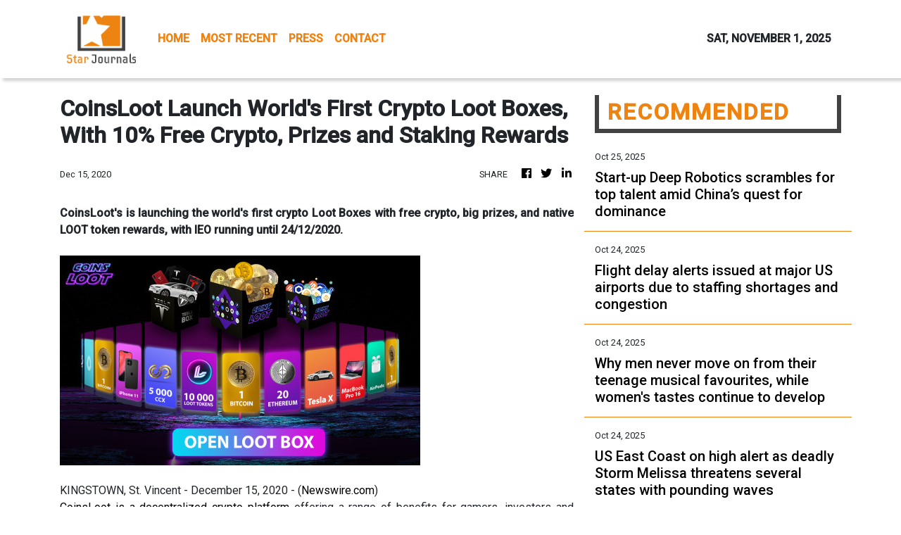

--- FILE ---
content_type: text/html; charset=utf-8
request_url: https://us-central1-vertical-news-network.cloudfunctions.net/get/fetch-include-rss
body_size: 26895
content:
[
  {
    "id": 103469290,
    "title": "Start-up Deep Robotics scrambles for top talent amid China’s quest for dominance",
    "summary": "Deep Robotics, a Hangzhou-based start-up, is facing a severe talent shortage, hindering its efforts to commercialise the results of its research and development, according to its chief technology officer (CTO).\nLi Chao, who is also a co-founder of the robot maker, said at the Bund Summit Financial Forum in Shanghai on Friday that highly skilled professionals were very much needed to help Deep Robotics take its business forward.\nHe added that top talent in the algorithm area was in strong demand,...",
    "slug": "startup-deep-robotics-scrambles-for-top-talent-amid-chinas-quest-for-dominance",
    "link": "https://www.scmp.com/business/china-business/article/3330263/little-dragon-deep-robotics-scrambles-top-talent-amid-chinas-quest-dominance?utm_source=rss_feed",
    "date_published": "2025-10-25T00:00:21.000Z",
    "images": "https://cdn.i-scmp.com/sites/default/files/styles/1280x720/public/d8/images/canvas/2025/10/24/a80c0213-b366-4f6a-ac50-839c087e8d3d_8e4a25d5.jpg",
    "categories": "3492,4637,1005,1432,1436,2688,3484,3493,3552,3563,3566,4645,4654,4671,4728,4743,4751,4752,4758,4771,4772,4779,4780,4794,4795,4796,4797",
    "img_id": "0",
    "caption": "",
    "country": "Worldwide",
    "source_type": "rss",
    "source": "South China Morning Post"
  },
  {
    "id": 103453846,
    "title": "Flight delay alerts issued at major US airports due to staffing shortages and congestion",
    "summary": "The FAA has issued alerts for several major US airports, warning travelers they should expect delays. The issues come as air traffic controllers are calling out amid the government shutdown.",
    "slug": "flight-delay-alerts-issued-at-major-us-airports-due-to-staffing-shortages-and-congestion",
    "link": "https://www.dailymail.co.uk/sciencetech/article-15225269/Flight-major-US-airports-delays-newark-houston.html?ns_mchannel=rss&ns_campaign=1490&ito=1490",
    "date_published": "2025-10-24T21:16:04.000Z",
    "images": "https://i.dailymail.co.uk/1s/2025/10/24/22/103299325-0-image-a-44_1761339765367.jpg",
    "categories": "3492,4637,1005,1432,1436,2688,3484,3493,3552,3563,3566,4645,4654,4671,4728,4743,4751,4752,4758,4771,4772,4779,4780,4794,4795,4796,4797",
    "img_id": "0",
    "caption": "",
    "country": "Worldwide",
    "source_type": "rss",
    "source": "Daily Mail"
  },
  {
    "id": 103453847,
    "title": "Why men never move on from their teenage musical favourites, while women's tastes continue to develop",
    "summary": "A study suggests that men never really move on from the tunes they loved in their teenage years. In fact, they form their strongest musical memories when they are just 16.",
    "slug": "why-men-never-move-on-from-their-teenage-musical-favourites-while-womens-tastes-continue-to-develop",
    "link": "https://www.dailymail.co.uk/sciencetech/article-15225145/men-teenage-musical-favourites-women-develop.html?ns_mchannel=rss&ns_campaign=1490&ito=1490",
    "date_published": "2025-10-24T21:00:42.000Z",
    "images": "https://i.dailymail.co.uk/1s/2025/10/24/20/37527506-0-image-m-13_1761334439246.jpg",
    "categories": "3492,4637,1005,1432,1436,2688,3484,3493,3552,3563,3566,4645,4654,4671,4728,4743,4751,4752,4758,4771,4772,4779,4780,4794,4795,4796,4797",
    "img_id": "0",
    "caption": "",
    "country": "Worldwide",
    "source_type": "rss",
    "source": "Daily Mail"
  },
  {
    "id": 103453842,
    "title": "With Halo: Campaign Evolved, Microsoft Brings Prized Xbox Game to PlayStation",
    "summary": "As part of a strategic shift away from exclusivity, Microsoft is bringing Halo to Sony’s competing console for the first time.",
    "slug": "with-halo-campaign-evolved-microsoft-brings-prized-xbox-game-to-playstation",
    "link": "https://www.nytimes.com/2025/10/24/arts/halo-playstation-microsoft-xbox.html",
    "date_published": "2025-10-24T20:32:16.000Z",
    "images": "",
    "categories": "3492,4637,1005,1432,1436,2688,3484,3493,3552,3563,3566,4645,4654,4671,4728,4743,4751,4752,4758,4771,4772,4779,4780,4794,4795,4796,4797",
    "img_id": "0",
    "caption": "",
    "country": "Worldwide",
    "source_type": "rss",
    "source": "New York Times"
  },
  {
    "id": 103442898,
    "title": "A comprehensive list of 2025 tech layoffs",
    "summary": "A complete list of all the known layoffs in tech, from Big Tech to startups, broken down by month throughout 2024.",
    "slug": "a-comprehensive-list-of-2025-tech-layoffs",
    "link": "https://techcrunch.com/2025/10/24/tech-layoffs-2025-list/",
    "date_published": "2025-10-24T19:55:31.000Z",
    "images": "",
    "categories": "3492,4637,1005,1432,1436,2688,3484,3493,3552,3563,3566,4645,4654,4671,4728,4743,4751,4752,4758,4771,4772,4779,4780,4794,4795,4796,4797",
    "img_id": "0",
    "caption": "",
    "country": "Worldwide",
    "source_type": "rss",
    "source": "TechCrunch"
  },
  {
    "id": 103442903,
    "title": "US East Coast on high alert as deadly Storm Melissa threatens several states with pounding waves",
    "summary": "Hurricane trackers are warning the US East Coast to brace for impacts from Storm Melissa, which could unleash pounding waves and storm hazards in several states.",
    "slug": "us-east-coast-on-high-alert-as-deadly-storm-melissa-threatens-several-states-with-pounding-waves",
    "link": "https://www.dailymail.co.uk/sciencetech/article-15225017/US-East-Coast-alert-Storm-Melissa-Caribbean.html?ns_mchannel=rss&ns_campaign=1490&ito=1490",
    "date_published": "2025-10-24T19:54:50.000Z",
    "images": "https://i.dailymail.co.uk/1s/2025/10/24/19/103295565-0-image-m-31_1761329933343.jpg",
    "categories": "3492,4637,1005,1432,1436,2688,3484,3493,3552,3563,3566,4645,4654,4671,4728,4743,4751,4752,4758,4771,4772,4779,4780,4794,4795,4796,4797",
    "img_id": "0",
    "caption": "",
    "country": "Worldwide",
    "source_type": "rss",
    "source": "Daily Mail"
  },
  {
    "id": 103442904,
    "title": "Evidence of non-human intelligence activity near US nuclear sites gains scientific validation",
    "summary": "Scientists have published a groundbreaking report that seems to prove that unidentified flying objects were flying over US nuclear tests before humans ever traveled to space.",
    "slug": "evidence-of-nonhuman-intelligence-activity-near-us-nuclear-sites-gains-scientific-validation",
    "link": "https://www.dailymail.co.uk/sciencetech/article-15224739/Evidence-intelligent-objects-Americas-nuclear-sites.html?ns_mchannel=rss&ns_campaign=1490&ito=1490",
    "date_published": "2025-10-24T19:46:12.000Z",
    "images": "https://i.dailymail.co.uk/1s/2025/10/24/18/100635129-0-image-m-19_1761326450946.jpg",
    "categories": "3492,4637,1005,1432,1436,2688,3484,3493,3552,3563,3566,4645,4654,4671,4728,4743,4751,4752,4758,4771,4772,4779,4780,4794,4795,4796,4797",
    "img_id": "0",
    "caption": "",
    "country": "Worldwide",
    "source_type": "rss",
    "source": "Daily Mail"
  },
  {
    "id": 103096873,
    "title": "Amazon workers joke 'kill switch' triggered massive outage that took down 'half the internet'",
    "summary": "Amazon employees claimed they were left in the dark during the outage that took down half the internet on Monday, fueling speculations that the tech giant triggered a 'kill switch.'",
    "slug": "amazon-workers-joke-kill-switch-triggered-massive-outage-that-took-down-half-the-internet",
    "link": "https://www.dailymail.co.uk/sciencetech/article-15213121/Amazon-kill-switch-massive-outage-internet.html?ns_mchannel=rss&ns_campaign=1490&ito=1490",
    "date_published": "2025-10-24T19:27:55.000Z",
    "images": "https://i.dailymail.co.uk/1s/2025/10/21/18/103184659-0-image-m-9_1761066352927.jpg",
    "categories": "3492,4637,1005,1432,1436,2688,3484,3493,3552,3563,3566,4645,4654,4671,4728,4743,4751,4752,4758,4771,4772,4779,4780,4794,4795,4796,4797",
    "img_id": "0",
    "caption": "",
    "country": "Worldwide",
    "source_type": "rss",
    "source": "Daily Mail"
  },
  {
    "id": 103442899,
    "title": "How to use the new ChatGPT app integrations, including Spotify, Figma, Canva, and others",
    "summary": "Learn how to use Spotify, Canva, Figma, Expedia, and other apps directly in ChatGPT.",
    "slug": "how-to-use-the-new-chatgpt-app-integrations-including-spotify-figma-canva-and-others",
    "link": "https://techcrunch.com/2025/10/24/how-to-use-the-new-chatgpt-app-integrations-including-spotify-figma-canva-and-others/",
    "date_published": "2025-10-24T19:08:10.000Z",
    "images": "",
    "categories": "3492,4637,1005,1432,1436,2688,3484,3493,3552,3563,3566,4645,4654,4671,4728,4743,4751,4752,4758,4771,4772,4779,4780,4794,4795,4796,4797",
    "img_id": "0",
    "caption": "",
    "country": "Worldwide",
    "source_type": "rss",
    "source": "TechCrunch"
  },
  {
    "id": 103390264,
    "title": "Scientists have uncovered a simple way to cure hair loss - as incredible trials in mice reveal impressive regrowth after just 20 days",
    "summary": "Many balding men would do almost anything to have a full head of hair again. Now, a simple cure for baldness could finally be around the corner - and it only takes 20 days to take effect.",
    "slug": "scientists-have-uncovered-a-simple-way-to-cure-hair-loss-as-incredible-trials-in-mice-reveal-impressive-regrowth-after-just-20-days",
    "link": "https://www.dailymail.co.uk/sciencetech/article-15223015/Scientists-cure-hair-loss-mice-regrowth-20-days.html?ns_mchannel=rss&ns_campaign=1490&ito=1490",
    "date_published": "2025-10-24T19:00:08.000Z",
    "images": "https://i.dailymail.co.uk/1s/2025/10/24/15/29175904-0-image-a-1_1761317225105.jpg",
    "categories": "3492,4637,1005,1432,1436,2688,3484,3493,3552,3563,3566,4645,4654,4671,4728,4743,4751,4752,4758,4771,4772,4779,4780,4794,4795,4796,4797",
    "img_id": "0",
    "caption": "",
    "country": "Worldwide",
    "source_type": "rss",
    "source": "Daily Mail"
  },
  {
    "id": 103434286,
    "title": "Crisis alert as world's most dangerous pest invades previously safe territory",
    "summary": "Scientists are sounding the alarm after the world's most dangerous insect has been found to adapt in places like never before, allowing it to find new 'victims.'",
    "slug": "crisis-alert-as-worlds-most-dangerous-pest-invades-previously-safe-territory",
    "link": "https://www.dailymail.co.uk/sciencetech/article-15224783/Ominous-warning-mosquitoes-evolving-iceland.html?ns_mchannel=rss&ns_campaign=1490&ito=1490",
    "date_published": "2025-10-24T19:00:06.000Z",
    "images": "https://i.dailymail.co.uk/1s/2025/10/24/19/103293257-0-image-a-2_1761331427854.jpg",
    "categories": "3492,4637,1005,1432,1436,2688,3484,3493,3552,3563,3566,4645,4654,4671,4728,4743,4751,4752,4758,4771,4772,4779,4780,4794,4795,4796,4797",
    "img_id": "0",
    "caption": "",
    "country": "Worldwide",
    "source_type": "rss",
    "source": "Daily Mail"
  },
  {
    "id": 103442900,
    "title": "The browser wars are back, and this time they’re powered by AI",
    "summary": "The browser wars are heating up again, this time with AI in the driver’s seat.  OpenAI just launched Atlas, a ChatGPT-powered browser that lets users surf the web using natural language, and even includes an “agent mode” that can complete tasks autonomously. It’s one of the biggest browser launches in recent memory, but it’s debuting […]",
    "slug": "the-browser-wars-are-back-and-this-time-theyre-powered-by-ai",
    "link": "https://techcrunch.com/video/the-browser-wars-are-back-and-this-time-theyre-powered-by-ai/",
    "date_published": "2025-10-24T19:00:00.000Z",
    "images": "",
    "categories": "3492,4637,1005,1432,1436,2688,3484,3493,3552,3563,3566,4645,4654,4671,4728,4743,4751,4752,4758,4771,4772,4779,4780,4794,4795,4796,4797",
    "img_id": "0",
    "caption": "",
    "country": "Worldwide",
    "source_type": "rss",
    "source": "TechCrunch"
  },
  {
    "id": 103422924,
    "title": "You're watching TV wrong: Experts warn millions of Brits are putting their television in the wrong place - here's where it SHOULD go",
    "summary": "Many of us simply plonk our TV on the mantlepiece, or in a corner of the living room. But according to researchers at consumer champion Which?, there's actually a 'sweet spot' where your TV should go.",
    "slug": "youre-watching-tv-wrong-experts-warn-millions-of-brits-are-putting-their-television-in-the-wrong-place-heres-where-it-should-go",
    "link": "https://www.dailymail.co.uk/sciencetech/article-15223965/watching-TV-wrong-Brits-device-wrong-place.html?ns_mchannel=rss&ns_campaign=1490&ito=1490",
    "date_published": "2025-10-24T18:58:43.000Z",
    "images": "https://i.dailymail.co.uk/1s/2025/10/24/13/103284823-0-image-m-14_1761310100841.jpg",
    "categories": "3492,4637,1005,1432,1436,2688,3484,3493,3552,3563,3566,4645,4654,4671,4728,4743,4751,4752,4758,4771,4772,4779,4780,4794,4795,4796,4797",
    "img_id": "0",
    "caption": "",
    "country": "Worldwide",
    "source_type": "rss",
    "source": "Daily Mail"
  },
  {
    "id": 103442902,
    "title": "'Reckless' scrap yard with history of endangering a Watts high school is shuttered",
    "summary": "A Los Angeles County judge ordered the owners of a troubled metal recycler to pay $2 million in penalties and permanently cease operations next door to a high school in Watts.",
    "slug": "reckless-scrap-yard-with-history-of-endangering-a-watts-high-school-is-shuttered",
    "link": "https://www.latimes.com/environment/story/2025-10-24/judge-orders-owners-of-watts-scrap-yard-ordered-to-pay-2-million-and-close-operations",
    "date_published": "2025-10-24T18:49:47.000Z",
    "images": "",
    "categories": "3492,4637,1005,1432,1436,2688,3484,3493,3552,3563,3566,4645,4654,4671,4728,4743,4751,4752,4758,4771,4772,4779,4780,4794,4795,4796,4797",
    "img_id": "0",
    "caption": "",
    "country": "Worldwide",
    "source_type": "rss",
    "source": "Los Angeles Times"
  },
  {
    "id": 103448969,
    "title": "Smishing Triad Linked to 194,000 Malicious Domains in Global Phishing Operation",
    "summary": "The threat actors behind a large-scale, ongoing smishing campaign have been attributed to more than 194,000 malicious domains since January 1, 2024, targeting a broad range of services across the world, according to new findings from Palo Alto Networks Unit 42.\n\"Although these domains are registered through a Hong Kong-based registrar and use Chinese nameservers, the attack infrastructure is",
    "slug": "smishing-triad-linked-to-194000-malicious-domains-in-global-phishing-operation",
    "link": "https://thehackernews.com/2025/10/smishing-triad-linked-to-194000.html",
    "date_published": "2025-10-24T18:35:00.000Z",
    "images": "https://blogger.googleusercontent.com/img/b/R29vZ2xl/AVvXsEgc4D_INO1jh6PECfBBx_gyROybG6I1e1BUQLpwGYP1rSiZL7JqX2S2IxzWGs0NvDDI1AKJIHp6Lr6oX7YCt0Sfz-scRv2Y4TNJ7091ffHmKdj5aMcIldD-X8snwmwsk_SOYtd8QZ2YlfwwQlPGlUHDUmqCsCUMMk0-dRwRNbVDDRd0gemFeOOCkL8ZGqdZ/s1600/phishing.jpg",
    "categories": "3492,4637,1005,1432,1436,2688,3484,3493,3552,3563,3566,4645,4654,4671,4728,4743,4751,4752,4758,4771,4772,4779,4780,4794,4795,4796,4797",
    "img_id": "0",
    "caption": "",
    "country": "Worldwide",
    "source_type": "rss",
    "source": "The Hacker News"
  },
  {
    "id": 103436413,
    "title": "Heavier electric trucks could strain New York City's roads and bridges, study warns",
    "summary": "New York City's roads and bridges already incur millions in annual damage from oversized trucks, and a new study warns the shift to electric freight could intensify that burden. As electric trucks replace diesel models, their heavier batteries could increase the city's yearly repair costs by up to nearly 12% by 2050.",
    "slug": "heavier-electric-trucks-could-strain-new-york-citys-roads-and-bridges-study-warns",
    "link": "https://techxplore.com/news/2025-10-heavier-electric-trucks-strain-york.html",
    "date_published": "2025-10-24T17:22:04.000Z",
    "images": "https://scx1.b-cdn.net/csz/news/tmb/2021/electric-truck.jpg",
    "categories": "3492,4637,1005,1432,1436,2688,3484,3493,3552,3563,3566,4645,4654,4671,4728,4743,4751,4752,4758,4771,4772,4779,4780,4794,4795,4796,4797",
    "img_id": "0",
    "caption": "",
    "country": "Worldwide",
    "source_type": "rss",
    "source": "Techxplore"
  },
  {
    "id": 103436414,
    "title": "Framework reveals a smarter and faster way to retire US coal plants",
    "summary": "Even as coal power continues its steady decline in the United States, more than a hundred plants still have no retirement plans—a gap large enough to derail national climate goals. A new study led by UC Santa Barbara researchers offers a way forward, showing how targeted, data-driven approaches could help accelerate the transition.",
    "slug": "framework-reveals-a-smarter-and-faster-way-to-retire-us-coal-plants",
    "link": "https://techxplore.com/news/2025-10-framework-reveals-smarter-faster-coal.html",
    "date_published": "2025-10-24T17:15:05.000Z",
    "images": "https://scx1.b-cdn.net/csz/news/tmb/2025/how-to-retire-coal-sma.jpg",
    "categories": "3492,4637,1005,1432,1436,2688,3484,3493,3552,3563,3566,4645,4654,4671,4728,4743,4751,4752,4758,4771,4772,4779,4780,4794,4795,4796,4797",
    "img_id": "0",
    "caption": "",
    "country": "Worldwide",
    "source_type": "rss",
    "source": "Techxplore"
  },
  {
    "id": 103436415,
    "title": "Double-layer electrode design powers next-gen silicon-based batteries for faster charging and longer range EVs",
    "summary": "New research, led by Queen Mary University of London, demonstrates that a double-layer electrode design, guided by fundamental science through operando imaging, shows remarkable improvements in the cyclic stability and fast-charging performance of automotive batteries, with strong potential to reduce costs by 20–30%.",
    "slug": "doublelayer-electrode-design-powers-nextgen-siliconbased-batteries-for-faster-charging-and-longer-range-evs",
    "link": "https://techxplore.com/news/2025-10-layer-electrode-powers-gen-silicon.html",
    "date_published": "2025-10-24T16:43:03.000Z",
    "images": "https://scx1.b-cdn.net/csz/news/tmb/2025/new-research-powers-ne.jpg",
    "categories": "3492,4637,1005,1432,1436,2688,3484,3493,3552,3563,3566,4645,4654,4671,4728,4743,4751,4752,4758,4771,4772,4779,4780,4794,4795,4796,4797",
    "img_id": "0",
    "caption": "",
    "country": "Worldwide",
    "source_type": "rss",
    "source": "Techxplore"
  },
  {
    "id": 103434282,
    "title": "Instagram’s latest feature lets you go back to see your watched Reels",
    "summary": "With this new feature, users can go back and find videos they might not have had the chance to save.",
    "slug": "instagrams-latest-feature-lets-you-go-back-to-see-your-watched-reels",
    "link": "https://techcrunch.com/2025/10/24/instagrams-latest-feature-lets-you-go-back-see-your-watched-reels/",
    "date_published": "2025-10-24T16:38:02.000Z",
    "images": "",
    "categories": "3492,4637,1005,1432,1436,2688,3484,3493,3552,3563,3566,4645,4654,4671,4728,4743,4751,4752,4758,4771,4772,4779,4780,4794,4795,4796,4797",
    "img_id": "0",
    "caption": "",
    "country": "Worldwide",
    "source_type": "rss",
    "source": "TechCrunch"
  },
  {
    "id": 103448970,
    "title": "Newly Patched Critical Microsoft WSUS Flaw Comes Under Active Exploitation",
    "summary": "Microsoft on Thursday released out-of-band security updates to patch a critical-severity Windows Server Update Service (WSUS) vulnerability with a proof-of-concept (Poc) exploit publicly available and has come under active exploitation in the wild.\nThe vulnerability in question is CVE-2025-59287 (CVSS score: 9.8), a remote code execution flaw in WSUS that was originally fixed by the tech giant",
    "slug": "newly-patched-critical-microsoft-wsus-flaw-comes-under-active-exploitation",
    "link": "https://thehackernews.com/2025/10/microsoft-issues-emergency-patch-for.html",
    "date_published": "2025-10-24T16:30:00.000Z",
    "images": "https://blogger.googleusercontent.com/img/b/R29vZ2xl/AVvXsEiboN42WiQTI7VcMEGEDyMaY3ZP7VsruF2cHNgK4XQ2SxW0adaaMaJYfa_3B5Og4rvc1KF9HS1L7IxA-jSa_ZWMOz5kAKexTlsbZHomhllf8esxYBqcv3-pL7GY5CCb7qZaSxFaM2s3sbLR6cw-KlYMQ0ZnyWbYpjxHph9tMZxDxGdsf6jQ8kdBWYsMdvol/s1600/windows-update.jpg",
    "categories": "3492,4637,1005,1432,1436,2688,3484,3493,3552,3563,3566,4645,4654,4671,4728,4743,4751,4752,4758,4771,4772,4779,4780,4794,4795,4796,4797",
    "img_id": "0",
    "caption": "",
    "country": "Worldwide",
    "source_type": "rss",
    "source": "The Hacker News"
  },
  {
    "id": 103434283,
    "title": "Arbor’s ‘vegetarian rocket engine’ power plant is actually an omnivore",
    "summary": "As demand for electricity from data centers grows, Arbor Energy has made its power plant capable of burning natural gas in addition to biomass.",
    "slug": "arbors-vegetarian-rocket-engine-power-plant-is-actually-an-omnivore",
    "link": "https://techcrunch.com/2025/10/24/arbors-vegetarian-rocket-engine-power-plant-is-actually-an-omnivore/",
    "date_published": "2025-10-24T16:10:12.000Z",
    "images": "",
    "categories": "3492,4637,1005,1432,1436,2688,3484,3493,3552,3563,3566,4645,4654,4671,4728,4743,4751,4752,4758,4771,4772,4779,4780,4794,4795,4796,4797",
    "img_id": "0",
    "caption": "",
    "country": "Worldwide",
    "source_type": "rss",
    "source": "TechCrunch"
  },
  {
    "id": 103412034,
    "title": "A cut above the rest! Rare half-pink diamond weighing 37.4 CARATS is discovered in Botswana",
    "summary": "An 'astounding' half-pink jewel, weighing an 'astounding' 37.41 carats (7.5g), has been unearthed in Botswana.",
    "slug": "a-cut-above-the-rest-rare-halfpink-diamond-weighing-374-carats-is-discovered-in-botswana",
    "link": "https://www.dailymail.co.uk/sciencetech/article-15223757/Rare-half-pink-diamond-37-CARATS.html?ns_mchannel=rss&ns_campaign=1490&ito=1490",
    "date_published": "2025-10-24T16:00:49.000Z",
    "images": "https://i.dailymail.co.uk/1s/2025/10/24/14/103285743-0-image-a-66_1761312521110.jpg",
    "categories": "3492,4637,1005,1432,1436,2688,3484,3493,3552,3563,3566,4645,4654,4671,4728,4743,4751,4752,4758,4771,4772,4779,4780,4794,4795,4796,4797",
    "img_id": "0",
    "caption": "",
    "country": "Worldwide",
    "source_type": "rss",
    "source": "Daily Mail"
  },
  {
    "id": 103422917,
    "title": "EC finds Meta and TikTok breached transparency rules under DSA",
    "summary": "The European Commission said on Friday that it has preliminarily found that both companies are not complying with rules of the Digital Services Act (DSA) that mandate them to give researchers adequate access to public data.",
    "slug": "ec-finds-meta-and-tiktok-breached-transparency-rules-under-dsa",
    "link": "https://techcrunch.com/2025/10/24/ec-finds-meta-and-tiktok-breached-transparency-rules-under-dsa/",
    "date_published": "2025-10-24T15:58:45.000Z",
    "images": "",
    "categories": "3492,4637,1005,1432,1436,2688,3484,3493,3552,3563,3566,4645,4654,4671,4728,4743,4751,4752,4758,4771,4772,4779,4780,4794,4795,4796,4797",
    "img_id": "0",
    "caption": "",
    "country": "Worldwide",
    "source_type": "rss",
    "source": "TechCrunch"
  },
  {
    "id": 103427415,
    "title": "EU accuses Meta, TikTok of breaking digital content rules",
    "summary": "The EU accused Meta and TikTok on Friday of breaking the bloc's digital content rules, putting the companies at risk of hefty fines.",
    "slug": "eu-accuses-meta-tiktok-of-breaking-digital-content-rules",
    "link": "https://techxplore.com/news/2025-10-eu-accuses-meta-tiktok-digital.html",
    "date_published": "2025-10-24T15:57:58.000Z",
    "images": "https://scx1.b-cdn.net/csz/news/tmb/2025/the-european-commissio-3.jpg",
    "categories": "3492,4637,1005,1432,1436,2688,3484,3493,3552,3563,3566,4645,4654,4671,4728,4743,4751,4752,4758,4771,4772,4779,4780,4794,4795,4796,4797",
    "img_id": "0",
    "caption": "",
    "country": "Worldwide",
    "source_type": "rss",
    "source": "Techxplore"
  },
  {
    "id": 103427416,
    "title": "Defect passivation strategy sets new performance benchmark for Sb₂S₃ solar cells",
    "summary": "A research team led by Profs. Wang Mingtai and Chen Chong from the Hefei Institutes of Physical Science of the Chinese Academy of Sciences has developed an antimony trisulfide (Sb₂S₃) solar cell with a record conversion efficiency of 8.21%. This achievement marks the highest performance ever reported for this type of solar cell.",
    "slug": "defect-passivation-strategy-sets-new-performance-benchmark-for-sbs-solar-cells",
    "link": "https://techxplore.com/news/2025-10-defect-passivation-strategy-benchmark-sbs.html",
    "date_published": "2025-10-24T15:45:02.000Z",
    "images": "https://scx1.b-cdn.net/csz/news/tmb/2025/new-strategy-boosts-sb.jpg",
    "categories": "3492,4637,1005,1432,1436,2688,3484,3493,3552,3563,3566,4645,4654,4671,4728,4743,4751,4752,4758,4771,4772,4779,4780,4794,4795,4796,4797",
    "img_id": "0",
    "caption": "",
    "country": "Worldwide",
    "source_type": "rss",
    "source": "Techxplore"
  },
  {
    "id": 103422918,
    "title": "TechCrunch Disrupt 2025 Side Events schedule:  Women in Tech, MongoDB, Silkroad Innovation Hub, and more to host",
    "summary": "With TechCrunch Disrupt 2025 right around the corner, we’re thrilled to introduce the companies hosting Side Events that will extend the buzz and excitement to the thousands of attendees and Silicon Valley locals alike.",
    "slug": "techcrunch-disrupt-2025-side-events-schedule-women-in-tech-mongodb-silkroad-innovation-hub-and-more-to-host",
    "link": "https://techcrunch.com/2025/10/24/techcrunch-disrupt-2025-side-events-schedule-women-in-tech-mongodb-silkroad-innovation-hub-and-more-to-host/",
    "date_published": "2025-10-24T15:30:00.000Z",
    "images": "",
    "categories": "3492,4637,1005,1432,1436,2688,3484,3493,3552,3563,3566,4645,4654,4671,4728,4743,4751,4752,4758,4771,4772,4779,4780,4794,4795,4796,4797",
    "img_id": "0",
    "caption": "",
    "country": "Worldwide",
    "source_type": "rss",
    "source": "TechCrunch"
  },
  {
    "id": 103422925,
    "title": "What REALLY killed Napoleon's army as they fled from Russia: Study of soldiers' teeth finds two deadly pathogens that 'ravaged French troops amid doomed invasion'",
    "summary": "The French emperor's failed invasion of Russia in 1812 left more than 500,000 troops dead, with many long believed to have died from a mixture of the cold, starvation and disease.",
    "slug": "what-really-killed-napoleons-army-as-they-fled-from-russia-study-of-soldiers-teeth-finds-two-deadly-pathogens-that-ravaged-french-troops-amid-doomed-invasion",
    "link": "https://www.dailymail.co.uk/sciencetech/article-15224301/What-REALLY-killed-Napoleons-army-fled-Russia-Study-soldiers-teeth-finds-two-deadly-pathogens-ravaged-French-troops-amid-doomed-invasion.html?ns_mchannel=rss&ns_campaign=1490&ito=1490",
    "date_published": "2025-10-24T15:15:29.000Z",
    "images": "https://i.dailymail.co.uk/1s/2025/10/24/15/103287907-0-Experts_who_studied_teeth_of_soldiers_found_in_a_mass_grave_have-a-36_1761316181154.jpg",
    "categories": "3492,4637,1005,1432,1436,2688,3484,3493,3552,3563,3566,4645,4654,4671,4728,4743,4751,4752,4758,4771,4772,4779,4780,4794,4795,4796,4797",
    "img_id": "0",
    "caption": "",
    "country": "Worldwide",
    "source_type": "rss",
    "source": "Daily Mail"
  },
  {
    "id": 103422919,
    "title": "The full breakout session agenda at TechCrunch Disrupt 2025",
    "summary": "The full Disrupt 2025 breakout session agenda is now live. Join for tactical, small-group learning on AI, fundraising, M&A, workflows, and more. Browse the full lineup and register today to save up to $444, and get 60% off a second pass before prices rise on October 27.",
    "slug": "the-full-breakout-session-agenda-at-techcrunch-disrupt-2025",
    "link": "https://techcrunch.com/2025/10/24/techcrunch-disrupt-2025-breakout-sessions/",
    "date_published": "2025-10-24T15:00:00.000Z",
    "images": "",
    "categories": "3492,4637,1005,1432,1436,2688,3484,3493,3552,3563,3566,4645,4654,4671,4728,4743,4751,4752,4758,4771,4772,4779,4780,4794,4795,4796,4797",
    "img_id": "0",
    "caption": "",
    "country": "Worldwide",
    "source_type": "rss",
    "source": "TechCrunch"
  },
  {
    "id": 103422920,
    "title": "Automattic files counterclaims against WP Engine in WordPress lawsuit, alleging trademark misuse",
    "summary": "Automattic has filed counterclaims against WP Engine, alleging that the company — backed by private equity firm Silver Lake — misused WordPress and WooCommerce trademarks, misled users, and undermined the open source community.",
    "slug": "automattic-files-counterclaims-against-wp-engine-in-wordpress-lawsuit-alleging-trademark-misuse",
    "link": "https://techcrunch.com/2025/10/24/automattic-files-counterclaims-against-wp-engine-in-wordpress-lawsuit-alleging-trademark-misuse/",
    "date_published": "2025-10-24T14:57:06.000Z",
    "images": "",
    "categories": "3492,4637,1005,1432,1436,2688,3484,3493,3552,3563,3566,4645,4654,4671,4728,4743,4751,4752,4758,4771,4772,4779,4780,4794,4795,4796,4797",
    "img_id": "0",
    "caption": "",
    "country": "Worldwide",
    "source_type": "rss",
    "source": "TechCrunch"
  },
  {
    "id": 103412035,
    "title": "Interstellar visitor now hurtling toward NASA spacecraft's path in a once-in-a-lifetime encounter",
    "summary": "A new development in the mysterious case of the interstellar visitor in our Solar System found it on a trajectory to encounter a NASA spacecraft.",
    "slug": "interstellar-visitor-now-hurtling-toward-nasa-spacecrafts-pathin-a-onceinalifetime-encounter",
    "link": "https://www.dailymail.co.uk/sciencetech/article-15223893/interstellar-visitor-3I-ATLAS-NASA-spacecraft.html?ns_mchannel=rss&ns_campaign=1490&ito=1490",
    "date_published": "2025-10-24T14:53:04.000Z",
    "images": "https://i.dailymail.co.uk/1s/2025/10/24/14/103284739-0-image-m-13_1761311386008.jpg",
    "categories": "3492,4637,1005,1432,1436,2688,3484,3493,3552,3563,3566,4645,4654,4671,4728,4743,4751,4752,4758,4771,4772,4779,4780,4794,4795,4796,4797",
    "img_id": "0",
    "caption": "",
    "country": "Worldwide",
    "source_type": "rss",
    "source": "Daily Mail"
  },
  {
    "id": 103412036,
    "title": "Clippy is BACK! Microsoft's paperclip mascot delights users as it returns - 18 years after it was axed from Office",
    "summary": "It was the original virtual assistant, released years before Siri, Alexa, and Bixby. Now, almost two decades after it was axed, Microsoft's Clippy is officially back.",
    "slug": "clippy-is-back-microsofts-paperclip-mascot-delights-users-as-it-returns-18-years-after-it-was-axed-from-office",
    "link": "https://www.dailymail.co.uk/sciencetech/article-15223589/Clippy-Microsoft-paperclip-mascot-returns.html?ns_mchannel=rss&ns_campaign=1490&ito=1490",
    "date_published": "2025-10-24T14:47:55.000Z",
    "images": "https://i.dailymail.co.uk/1s/2025/10/24/13/103283149-0-image-a-21_1761307370597.jpg",
    "categories": "3492,4637,1005,1432,1436,2688,3484,3493,3552,3563,3566,4645,4654,4671,4728,4743,4751,4752,4758,4771,4772,4779,4780,4794,4795,4796,4797",
    "img_id": "0",
    "caption": "",
    "country": "Worldwide",
    "source_type": "rss",
    "source": "Daily Mail"
  },
  {
    "id": 103422926,
    "title": "Storm Melissa to explode into Category 5 hurricane as models reveal its 'life-threatening' path to the US",
    "summary": "Tropical Storm Melissa could soon erupt into the most dangerous type of hurricane as forecasters warn that a direct hit in the Northeast is still a possibility.",
    "slug": "storm-melissa-to-explode-into-category-5-hurricane-as-models-reveal-its-lifethreatening-path-to-the-us",
    "link": "https://www.dailymail.co.uk/sciencetech/article-15223907/Melissa-Category-5-hurricane-path-US.html?ns_mchannel=rss&ns_campaign=1490&ito=1490",
    "date_published": "2025-10-24T14:44:41.000Z",
    "images": "https://i.dailymail.co.uk/1s/2025/10/24/15/103286867-0-image-m-13_1761315686798.jpg",
    "categories": "3492,4637,1005,1432,1436,2688,3484,3493,3552,3563,3566,4645,4654,4671,4728,4743,4751,4752,4758,4771,4772,4779,4780,4794,4795,4796,4797",
    "img_id": "0",
    "caption": "",
    "country": "Worldwide",
    "source_type": "rss",
    "source": "Daily Mail"
  },
  {
    "id": 103422921,
    "title": "Rivian will pay $250M to settle lawsuit over R1 price hike",
    "summary": "The three-year-old lawsuit centered on Rivian's sudden decision to increase prices on the R1 lineup in 2022, which sank the stock price.",
    "slug": "rivian-will-pay-250m-to-settle-lawsuit-over-r1-price-hike",
    "link": "https://techcrunch.com/2025/10/24/rivian-will-pay-250m-to-settle-lawsuit-over-r1-price-hike/",
    "date_published": "2025-10-24T14:43:01.000Z",
    "images": "",
    "categories": "3492,4637,1005,1432,1436,2688,3484,3493,3552,3563,3566,4645,4654,4671,4728,4743,4751,4752,4758,4771,4772,4779,4780,4794,4795,4796,4797",
    "img_id": "0",
    "caption": "",
    "country": "Worldwide",
    "source_type": "rss",
    "source": "TechCrunch"
  },
  {
    "id": 103430575,
    "title": "Critical Windows Server WSUS Vulnerability Exploited in the Wild ",
    "summary": "CVE-2025-59287 allows a remote, unauthenticated attacker to execute arbitrary code and a PoC exploit is available.\nThe post Critical Windows Server WSUS Vulnerability Exploited in the Wild  appeared first on SecurityWeek.",
    "slug": "critical-windows-server-wsus-vulnerability-exploited-in-the-wild",
    "link": "https://www.securityweek.com/critical-windows-server-wsus-vulnerability-exploited-in-the-wild/",
    "date_published": "2025-10-24T14:42:19.000Z",
    "images": "",
    "categories": "3492,4637,1005,1432,1436,2688,3484,3493,3552,3563,3566,4645,4654,4671,4728,4743,4751,4752,4758,4771,4772,4779,4780,4794,4795,4796,4797",
    "img_id": "0",
    "caption": "",
    "country": "Worldwide",
    "source_type": "rss",
    "source": "SecurityWeek"
  },
  {
    "id": 103422922,
    "title": "AI at the edge: How startups are powering the future of space at TechCrunch Disrupt 2025",
    "summary": "Just 3 days until liftoff for Disrupt 2025 — and the Space Stage is ready to explore the future of space tech (and every other frontier of innovation). Adam Maher (Ursa), Dr. Lucy Hoag (Violet Labs), and Dr. Debra L. Emmons (The Aerospace Corporation) will unpack how AI is transforming life in orbit. Register now to save up to $444 on your pass, and 60% on a second.",
    "slug": "ai-at-the-edge-how-startups-are-powering-the-future-of-space-at-techcrunch-disrupt-2025",
    "link": "https://techcrunch.com/2025/10/24/ai-at-the-edge-how-startups-are-powering-the-future-of-space-at-techcrunch-disrupt-2025/",
    "date_published": "2025-10-24T14:30:00.000Z",
    "images": "",
    "categories": "3492,4637,1005,1432,1436,2688,3484,3493,3552,3563,3566,4645,4654,4671,4728,4743,4751,4752,4758,4771,4772,4779,4780,4794,4795,4796,4797",
    "img_id": "0",
    "caption": "",
    "country": "Worldwide",
    "source_type": "rss",
    "source": "TechCrunch"
  },
  {
    "id": 103412027,
    "title": "Armed police handcuff teen after AI mistakes crisp packet for gun in US",
    "summary": "Taki Allen, 16, said he was eating a bag of Doritos after football practice before being handcuffed by police.",
    "slug": "armed-police-handcuff-teen-after-ai-mistakes-crisp-packet-for-gun-in-us",
    "link": "https://www.bbc.com/news/articles/cgjdlx92lylo?at_medium=RSS&at_campaign=rss",
    "date_published": "2025-10-24T14:24:00.000Z",
    "images": "https://ichef.bbci.co.uk/ace/standard/240/cpsprodpb/db61/live/e50a8580-b0d5-11f0-bf5a-11e181bfe30d.jpg",
    "categories": "3492,4637,1005,1432,1436,2688,3484,3493,3552,3563,3566,4645,4654,4671,4728,4743,4751,4752,4758,4771,4772,4779,4780,4794,4795,4796,4797",
    "img_id": "0",
    "caption": "",
    "country": "Worldwide",
    "source_type": "rss",
    "source": "BBC "
  },
  {
    "id": 103427417,
    "title": "A common language to describe and assess human–agent teams",
    "summary": "Understanding how humans and AI or robotic agents can work together effectively requires a shared foundation for experimentation. A University of Michigan-led team developed a new taxonomy to serve as a common language among researchers, then used it to evaluate current testbeds used to study how human-agent teams will perform.",
    "slug": "a-common-language-to-describe-and-assess-humanagent-teams",
    "link": "https://techxplore.com/news/2025-10-common-language-humanagent-teams.html",
    "date_published": "2025-10-24T14:17:03.000Z",
    "images": "https://scx1.b-cdn.net/csz/news/tmb/2025/a-common-language-to-d.jpg",
    "categories": "3492,4637,1005,1432,1436,2688,3484,3493,3552,3563,3566,4645,4654,4671,4728,4743,4751,4752,4758,4771,4772,4779,4780,4794,4795,4796,4797",
    "img_id": "0",
    "caption": "",
    "country": "Worldwide",
    "source_type": "rss",
    "source": "Techxplore"
  },
  {
    "id": 103448971,
    "title": "APT36 Targets Indian Government with Golang-Based DeskRAT Malware Campaign",
    "summary": "A Pakistan-nexus threat actor has been observed targeting Indian government entities as part of spear-phishing attacks designed to deliver a Golang-based malware known as DeskRAT.\nThe activity, observed in August and September 2025 by Sekoia, has been attributed to Transparent Tribe (aka APT36), a state-sponsored hacking group known to be active since at least 2013. It also builds upon a prior",
    "slug": "apt36-targets-indian-government-with-golangbased-deskrat-malware-campaign",
    "link": "https://thehackernews.com/2025/10/apt36-targets-indian-government-with.html",
    "date_published": "2025-10-24T14:00:00.000Z",
    "images": "https://blogger.googleusercontent.com/img/b/R29vZ2xl/AVvXsEhQlLDV9eHmX0UxtlV_GgmAOIgKuN8Ko4GLu13DsbfOsmXOvZCCfJFJYTu4bWeUaVoNQdQvqwitjs9X6gMRTAMc_42zGhH59sINyGokJo-7HwggyEP6v0NqKmiLlMHl2WDVoclCkkDXEAsE-ZN3Yz1ADcLXPV5vRtrIKTP07e87JvUg72soCwq2BwffNjbD/s1600/indian-cyberattack.jpg",
    "categories": "3492,4637,1005,1432,1436,2688,3484,3493,3552,3563,3566,4645,4654,4671,4728,4743,4751,4752,4758,4771,4772,4779,4780,4794,4795,4796,4797",
    "img_id": "0",
    "caption": "",
    "country": "Worldwide",
    "source_type": "rss",
    "source": "The Hacker News"
  },
  {
    "id": 103412031,
    "title": "Ticket savings countdown — just 3 days until TechCrunch Disrupt 2025 turns San Francisco into startup city",
    "summary": "Three days. That’s it. TechCrunch Disrupt 2025 — the startup world’s biggest stage — kicks off October 27 – 29 at Moscone West in San Francisco. When Disrupt 2025 arrives, the city doesn’t just host innovation — it amplifies it, transforming San Francisco into a living showcase of ideas, products, and partnerships driving the next wave of tech. Register before prices hike in 3 days.",
    "slug": "ticket-savings-countdown-just-3-days-until-techcrunch-disrupt-2025-turns-san-francisco-into-startup-city",
    "link": "https://techcrunch.com/2025/10/24/ticket-savings-countdown-just-3-days-until-techcrunch-disrupt-2025-turns-san-francisco-into-startup-city/",
    "date_published": "2025-10-24T14:00:00.000Z",
    "images": "",
    "categories": "3492,4637,1005,1432,1436,2688,3484,3493,3552,3563,3566,4645,4654,4671,4728,4743,4751,4752,4758,4771,4772,4779,4780,4794,4795,4796,4797",
    "img_id": "0",
    "caption": "",
    "country": "Worldwide",
    "source_type": "rss",
    "source": "TechCrunch"
  },
  {
    "id": 103412030,
    "title": "Can steroids combat population collapse? The Enhanced Games wants to find out.",
    "summary": "“I believe that when Fred breaks [Usain Bolt’s] 100-meter world record in Vegas next year, it will be a watershed moment to show that enhanced humans are better than ordinary humans,” D'Souza said on a recent episode of Equity.",
    "slug": "can-steroids-combat-population-collapse-the-enhanced-games-wants-to-find-out",
    "link": "https://techcrunch.com/2025/10/24/can-steroids-combat-population-collapse-the-enhanced-games-wants-to-find-out/",
    "date_published": "2025-10-24T14:00:00.000Z",
    "images": "",
    "categories": "3492,4637,1005,1432,1436,2688,3484,3493,3552,3563,3566,4645,4654,4671,4728,4743,4751,4752,4758,4771,4772,4779,4780,4794,4795,4796,4797",
    "img_id": "0",
    "caption": "",
    "country": "Worldwide",
    "source_type": "rss",
    "source": "TechCrunch"
  },
  {
    "id": 103413488,
    "title": "Google Says Its Willow Chip Hit Major Quantum Computing Milestone, Solves Algorithm 13,000X Faster",
    "summary": "Google says its new Willow quantum chip has achieved a major breakthrough, solving a previously unsolvable algorithm 13,000 times faster than classical supercomputers. The 105-qubit chip powers Google’s quantum supercomputer and achieved record-low error rates. The feat, detailed in Nature, offers verifiable proof of quantum computing’s potential for real-world pr...",
    "slug": "google-says-its-willow-chip-hit-major-quantum-computing-milestone-solves-algorithm-13000x-faster",
    "link": "https://www.gadgets360.com/ai/news/google-quantum-computing-breakthrough-willow-chip-13000-times-faster-than-classical-computers-9510946#rss-gadgets-all",
    "date_published": "2025-10-24T13:54:43.000Z",
    "images": "",
    "categories": "3492,4637,1005,1432,1436,2688,3484,3493,3552,3563,3566,4645,4654,4671,4728,4743,4751,4752,4758,4771,4772,4779,4780,4794,4795,4796,4797",
    "img_id": "0",
    "caption": "",
    "country": "Worldwide",
    "source_type": "rss",
    "source": "Gadgets360"
  },
  {
    "id": 103418517,
    "title": "Hackers Target Perplexity Comet Browser Users",
    "summary": "Shortly after the browser was launched, numerous fraudulent domains and fake applications were discovered.\nThe post Hackers Target Perplexity Comet Browser Users appeared first on SecurityWeek.",
    "slug": "hackers-target-perplexity-comet-browser-users",
    "link": "https://www.securityweek.com/hackers-target-perplexity-comet-browser-users/",
    "date_published": "2025-10-24T13:54:20.000Z",
    "images": "",
    "categories": "3492,4637,1005,1432,1436,2688,3484,3493,3552,3563,3566,4645,4654,4671,4728,4743,4751,4752,4758,4771,4772,4779,4780,4794,4795,4796,4797",
    "img_id": "0",
    "caption": "",
    "country": "Worldwide",
    "source_type": "rss",
    "source": "SecurityWeek"
  },
  {
    "id": 103413489,
    "title": "Garmin Venu X1 With 2-Inch AMOLED Display, Up to Eight Days of Battery Life Launched in India",
    "summary": "Garmin Venu X1 launched in India as the latest premium smartwatch by Garmin. It has a 2-inch AMOLED touchscreen display with Always-On mode. The smartwatch has a built-in LED flashlight. It is said to last up to eight days on a single charge in smartwatch mode. The wearable supports more than 100 preloaded sports apps. It has health and fitness sensors to track blood ...",
    "slug": "garmin-venu-x1-with-2inch-amoled-display-up-to-eight-days-of-battery-life-launched-in-india",
    "link": "https://www.gadgets360.com/wearables/news/garmin-venu-x1-price-in-india-launch-specifications-features-9510781#rss-gadgets-all",
    "date_published": "2025-10-24T13:29:30.000Z",
    "images": "",
    "categories": "3492,4637,1005,1432,1436,2688,3484,3493,3552,3563,3566,4645,4654,4671,4728,4743,4751,4752,4758,4771,4772,4779,4780,4794,4795,4796,4797",
    "img_id": "0",
    "caption": "",
    "country": "Worldwide",
    "source_type": "rss",
    "source": "Gadgets360"
  },
  {
    "id": 103418518,
    "title": "North Korean Hackers Aim at European Drone Companies",
    "summary": "Lazarus has used fake job offers in attacks targeting companies developing UAV technology, for information theft.\nThe post North Korean Hackers Aim at European Drone Companies appeared first on SecurityWeek.",
    "slug": "north-korean-hackers-aim-at-european-drone-companies",
    "link": "https://www.securityweek.com/north-korean-hackers-aim-at-european-drone-companies/",
    "date_published": "2025-10-24T13:24:05.000Z",
    "images": "",
    "categories": "3492,4637,1005,1432,1436,2688,3484,3493,3552,3563,3566,4645,4654,4671,4728,4743,4751,4752,4758,4771,4772,4779,4780,4794,4795,4796,4797",
    "img_id": "0",
    "caption": "",
    "country": "Worldwide",
    "source_type": "rss",
    "source": "SecurityWeek"
  },
  {
    "id": 103415918,
    "title": "Microsoft removing support for Windows 10 could increase e-waste, cybersecurity threats",
    "summary": "When Microsoft announced it was ending support for Windows 10 last week, about 40% of all Windows users faced limited options.",
    "slug": "microsoft-removing-support-for-windows-10-could-increase-ewaste-cybersecurity-threats",
    "link": "https://techxplore.com/news/2025-10-microsoft-windows-cybersecurity-threats.html",
    "date_published": "2025-10-24T13:18:30.000Z",
    "images": "https://scx1.b-cdn.net/csz/news/tmb/2025/microsoft-removing-sup.jpg",
    "categories": "3492,4637,1005,1432,1436,2688,3484,3493,3552,3563,3566,4645,4654,4671,4728,4743,4751,4752,4758,4771,4772,4779,4780,4794,4795,4796,4797",
    "img_id": "0",
    "caption": "",
    "country": "Worldwide",
    "source_type": "rss",
    "source": "Techxplore"
  },
  {
    "id": 103422916,
    "title": "Tech bosses could stop mobile phone theft, say MPs",
    "summary": "The chair of the Science, Innovation and Technology Committee says \"robust technical measures\" could help reduce phone thefts.",
    "slug": "tech-bosses-could-stop-mobile-phone-theft-say-mps",
    "link": "https://www.bbc.com/news/articles/cx2y037pg41o?at_medium=RSS&at_campaign=rss",
    "date_published": "2025-10-24T13:14:09.000Z",
    "images": "https://ichef.bbci.co.uk/ace/standard/240/cpsprodpb/244d/live/65b40610-b0c8-11f0-b0fc-6571ce384f7a.jpg",
    "categories": "3492,4637,1005,1432,1436,2688,3484,3493,3552,3563,3566,4645,4654,4671,4728,4743,4751,4752,4758,4771,4772,4779,4780,4794,4795,4796,4797",
    "img_id": "0",
    "caption": "",
    "country": "Worldwide",
    "source_type": "rss",
    "source": "BBC "
  },
  {
    "id": 103415919,
    "title": "3D-printed twisting material offers adaptable impact protection for vehicles",
    "summary": "A new form of 3D-printed twisting metamaterial which can mitigate the effects of impact could lead to improved crash protection for vehicles in the years ahead.",
    "slug": "3dprinted-twisting-material-offers-adaptable-impact-protection-for-vehicles",
    "link": "https://techxplore.com/news/2025-10-3d-material-impact-vehicles.html",
    "date_published": "2025-10-24T13:14:04.000Z",
    "images": "https://scx1.b-cdn.net/csz/news/tmb/2025/3d-printed-material-br.jpg",
    "categories": "3492,4637,1005,1432,1436,2688,3484,3493,3552,3563,3566,4645,4654,4671,4728,4743,4751,4752,4758,4771,4772,4779,4780,4794,4795,4796,4797",
    "img_id": "0",
    "caption": "",
    "country": "Worldwide",
    "source_type": "rss",
    "source": "Techxplore"
  },
  {
    "id": 103424373,
    "title": "iPhone 18 Series, Apple's First Foldable iPhone Tipped to Feature Company's First 2nm A20 Chip",
    "summary": "Apple's upcoming smartphone lineup could be powered by the A20 series chipsets, built on a 2nm process, according to a tipster. If this is true, it would mark a shift from the current 3nm chipsets, dubbed A19 and A19 Pro, which are seen on the iPhone 17, iPhone 17 Pro, and iPhone 17 Pro Max. Next year's iPhone 18 lineup and iPhone Fold could be the first phones to be ...",
    "slug": "iphone-18-series-apples-first-foldable-iphone-tipped-to-feature-companys-first-2nm-a20-chip",
    "link": "https://www.gadgets360.com/mobiles/news/apple-iphone-18-fold-a20-pro-chip-2nm-process-specifications-features-9510590#rss-gadgets-all",
    "date_published": "2025-10-24T13:03:32.000Z",
    "images": "",
    "categories": "3492,4637,1005,1432,1436,2688,3484,3493,3552,3563,3566,4645,4654,4671,4728,4743,4751,4752,4758,4771,4772,4779,4780,4794,4795,4796,4797",
    "img_id": "0",
    "caption": "",
    "country": "Worldwide",
    "source_type": "rss",
    "source": "Gadgets360"
  },
  {
    "id": 103424374,
    "title": "Arc Raiders Playtest Impressions: This Tense, Immersive Extraction Shooter Could Be the Next Multiplayer Hit",
    "summary": "Arc Raiders, the upcoming third-person extraction shooter from Embark Studios, combines some of the best ideas of the genre with that hard-to-pin-down online experience to cut through the crowd and stand out.",
    "slug": "arc-raiders-playtest-impressions-this-tense-immersive-extraction-shooter-could-be-the-next-multiplayer-hit",
    "link": "https://www.gadgets360.com/games/features/arc-raiders-server-slam-playtest-pc-steam-impressions-embark-studios-extraction-shooter-9510520#rss-gadgets-all",
    "date_published": "2025-10-24T12:57:24.000Z",
    "images": "",
    "categories": "3492,4637,1005,1432,1436,2688,3484,3493,3552,3563,3566,4645,4654,4671,4728,4743,4751,4752,4758,4771,4772,4779,4780,4794,4795,4796,4797",
    "img_id": "0",
    "caption": "",
    "country": "Worldwide",
    "source_type": "rss",
    "source": "Gadgets360"
  },
  {
    "id": 103416182,
    "title": "Scientists discover microbe that can recycle your old batteries; Kiran Mazumdar-Shaw calls it new breakthrough",
    "summary": "Boston College researchers found a bacterium that can efficiently recycle battery materials using waste substances.",
    "slug": "scientists-discover-microbe-that-can-recycle-your-old-batteries-kiran-mazumdarshaw-calls-it-new-breakthrough",
    "link": "https://www.livemint.com/science/news/scientists-discover-microbe-that-can-recycle-your-old-batteries-kiran-mazumdar-shaw-calls-it-new-breakthrough-11761306527214.html",
    "date_published": "2025-10-24T12:54:41.000Z",
    "images": "https://www.livemint.com/lm-img/img/2025/10/24/1600x900/pexels-photo-3639037_1761307044942_1761307062743.jpeg",
    "categories": "3492,4637,1005,1432,1436,2688,3484,3493,3552,3563,3566,4645,4654,4671,4728,4743,4751,4752,4758,4771,4772,4779,4780,4794,4795,4796,4797",
    "img_id": "0",
    "caption": "",
    "country": "Worldwide",
    "source_type": "rss",
    "source": "Mint"
  },
  {
    "id": 103413490,
    "title": "WazirX Reopens Trading Over a Year After Hack, Crypto Exchange to Restart in Phased Manner",
    "summary": "WazirX has resumed trading after over a year, starting a phased rollout from October 24 with zero trading fees for 30 days. Industry leaders called the move a defining moment for India’s crypto sector, noting it could help restore investor trust. Some users have reported withdrawal delays, though WazirX previously outlined a 10-day timeline for complete access.",
    "slug": "wazirx-reopens-trading-over-a-year-after-hack-crypto-exchange-to-restart-in-phased-manner",
    "link": "https://www.gadgets360.com/cryptocurrency/news/wazirx-reopens-trading-over-a-year-after-hack-crypto-exchange-to-restart-in-phased-manner-9510483#rss-gadgets-all",
    "date_published": "2025-10-24T12:52:49.000Z",
    "images": "",
    "categories": "3492,4637,1005,1432,1436,2688,3484,3493,3552,3563,3566,4645,4654,4671,4728,4743,4751,4752,4758,4771,4772,4779,4780,4794,4795,4796,4797",
    "img_id": "0",
    "caption": "",
    "country": "Worldwide",
    "source_type": "rss",
    "source": "Gadgets360"
  },
  {
    "id": 103418519,
    "title": "In Other News: iOS 26 Deletes Spyware Evidence, Shadow Escape Attack, Cyber Exec Sold Secrets to Russia",
    "summary": "Other noteworthy stories that might have slipped under the radar: Everest group takes credit for Collins Aerospace hack, Maryland launches VDP, gamers targeted with red teaming tool and RAT.\nThe post In Other News: iOS 26 Deletes Spyware Evidence, Shadow Escape Attack, Cyber Exec Sold Secrets to Russia appeared first on SecurityWeek.",
    "slug": "in-other-news-ios-26-deletes-spyware-evidence-shadow-escape-attack-cyber-exec-sold-secrets-to-russia",
    "link": "https://www.securityweek.com/in-other-news-ios-26-deletes-spyware-evidence-shadow-escape-attack-cyber-exec-sold-secrets-to-russia/",
    "date_published": "2025-10-24T12:42:43.000Z",
    "images": "",
    "categories": "3492,4637,1005,1432,1436,2688,3484,3493,3552,3563,3566,4645,4654,4671,4728,4743,4751,4752,4758,4771,4772,4779,4780,4794,4795,4796,4797",
    "img_id": "0",
    "caption": "",
    "country": "Worldwide",
    "source_type": "rss",
    "source": "SecurityWeek"
  },
  {
    "id": 103415920,
    "title": "Q&A: Can the tech behind crypto help align AI with human values?",
    "summary": "As people increasingly use artificial intelligence (AI) in various areas of life to either save time or improve performance, the influence of AI systems grows—as does the risk of untrustworthy results in high-stakes decision-making, like those involving medical or financial choices.",
    "slug": "qa-can-the-tech-behind-crypto-help-align-ai-with-human-values",
    "link": "https://techxplore.com/news/2025-10-qa-tech-crypto-align-ai.html",
    "date_published": "2025-10-24T12:41:04.000Z",
    "images": "https://scx1.b-cdn.net/csz/news/tmb/2025/can-the-tech-behind-cr.jpg",
    "categories": "3492,4637,1005,1432,1436,2688,3484,3493,3552,3563,3566,4645,4654,4671,4728,4743,4751,4752,4758,4771,4772,4779,4780,4794,4795,4796,4797",
    "img_id": "0",
    "caption": "",
    "country": "Worldwide",
    "source_type": "rss",
    "source": "Techxplore"
  },
  {
    "id": 103401438,
    "title": "What REALLY happens when you nearly die: 48 people reveal exactly what they saw during their near-death experience - from black holes to God",
    "summary": "Researchers interviewed 48 people who have had near-death experiences (NDEs) and asked them what they saw in their final moments.",
    "slug": "what-really-happens-when-you-nearly-die-48-people-reveal-exactly-what-they-saw-during-their-neardeath-experience-from-black-holes-to-god",
    "link": "https://www.dailymail.co.uk/sciencetech/article-15223139/near-death-experience-visions-revealed.html?ns_mchannel=rss&ns_campaign=1490&ito=1490",
    "date_published": "2025-10-24T12:31:04.000Z",
    "images": "https://i.dailymail.co.uk/1s/2025/10/24/11/100978357-0-Scientists_have_revealed_that_near_death_experiences_and_the_vis-a-8_1761302741655.jpg",
    "categories": "3492,4637,1005,1432,1436,2688,3484,3493,3552,3563,3566,4645,4654,4671,4728,4743,4751,4752,4758,4771,4772,4779,4780,4794,4795,4796,4797",
    "img_id": "0",
    "caption": "",
    "country": "Worldwide",
    "source_type": "rss",
    "source": "Daily Mail"
  },
  {
    "id": 103413491,
    "title": "Instagram Is Reportedly Testing AI-Powered Restyle Text for Stories and Edits App",
    "summary": "Instagram is reportedly testing a new feature called Restyle Text, which lets users create custom fonts through natural language prompts. Built on Meta AI, it expands the existing Restyle tool that already allows AI-based photo and video edits. Users can also choose from presets like Chrome or Balloon to give their Stories unique, AI-generated visual flair.",
    "slug": "instagram-is-reportedly-testing-aipowered-restyle-text-for-stories-and-edits-app",
    "link": "https://www.gadgets360.com/ai/news/instagram-restyle-text-feature-testing-stories-edits-app-report-9510344#rss-gadgets-all",
    "date_published": "2025-10-24T12:28:53.000Z",
    "images": "",
    "categories": "3492,4637,1005,1432,1436,2688,3484,3493,3552,3563,3566,4645,4654,4671,4728,4743,4751,4752,4758,4771,4772,4779,4780,4794,4795,4796,4797",
    "img_id": "0",
    "caption": "",
    "country": "Worldwide",
    "source_type": "rss",
    "source": "Gadgets360"
  },
  {
    "id": 103413492,
    "title": "Lava Agni 4 5G Listed on BIS Website a Month Ahead of Launch in India",
    "summary": "Earlier this month, Lava teased the launch of Lava Agni 4 in India. The smartphone is confirmed to debut next month. Now, the unannounced phone has reportedly received certification from the Bureau of Indian Standards (BIS) website. The listing reveals the model number of the phone. It could run on a MediaTek Dimensity 8350 chipset and feature a dual rear camera unit.",
    "slug": "lava-agni-4-5g-listed-on-bis-website-a-month-ahead-of-launch-in-india",
    "link": "https://www.gadgets360.com/mobiles/news/lava-agni-4-5g-india-launch-bis-listing-model-number-specifications-leak-9510251#rss-gadgets-all",
    "date_published": "2025-10-24T12:12:33.000Z",
    "images": "",
    "categories": "3492,4637,1005,1432,1436,2688,3484,3493,3552,3563,3566,4645,4654,4671,4728,4743,4751,4752,4758,4771,4772,4779,4780,4794,4795,4796,4797",
    "img_id": "0",
    "caption": "",
    "country": "Worldwide",
    "source_type": "rss",
    "source": "Gadgets360"
  },
  {
    "id": 103413493,
    "title": "OnePlus 15 Global Launch Date Leaked Alongside New Accessories: Check Expected Price, Features",
    "summary": "OnePlus 15 and OnePlus Ace 6 will launch in China on October 27. While the latter's arrival in India is uncertain, the flagship OnePlus 15 is confirmed to be unveiled in India soon. Although OnePlus has yet to announce the exact India launch date for the phone, a tech blogger has shared the same in a social media post. The handset will be powered by a Snapdragon 8 Eli...",
    "slug": "oneplus-15-global-launch-date-leaked-alongside-new-accessories-check-expected-price-features",
    "link": "https://www.gadgets360.com/mobiles/news/oneplus-15-global-launch-date-leak-specifications-features-9510247#rss-gadgets-all",
    "date_published": "2025-10-24T12:12:28.000Z",
    "images": "",
    "categories": "3492,4637,1005,1432,1436,2688,3484,3493,3552,3563,3566,4645,4654,4671,4728,4743,4751,4752,4758,4771,4772,4779,4780,4794,4795,4796,4797",
    "img_id": "0",
    "caption": "",
    "country": "Worldwide",
    "source_type": "rss",
    "source": "Gadgets360"
  },
  {
    "id": 103314045,
    "title": "Urgent freeze warning issued for 7million Americans TONIGHT with temperatures plunging to 25°F",
    "summary": "More than 200 counties across 10 US states have been placed under an urgent freeze warning. Officials warned temperatures could plummet to as low as 25°F in some areas",
    "slug": "urgent-freeze-warning-issued-for-7million-americans-tonight-with-temperatures-plunging-to25f",
    "link": "https://www.dailymail.co.uk/sciencetech/article-15221295/freeze-warning-temperatures-us.html?ns_mchannel=rss&ns_campaign=1490&ito=1490",
    "date_published": "2025-10-24T12:05:39.000Z",
    "images": "https://i.dailymail.co.uk/1s/2025/10/23/18/103261669-0-image-a-4_1761242036283.jpg",
    "categories": "3492,4637,1005,1432,1436,2688,3484,3493,3552,3563,3566,4645,4654,4671,4728,4743,4751,4752,4758,4771,4772,4779,4780,4794,4795,4796,4797",
    "img_id": "0",
    "caption": "",
    "country": "Worldwide",
    "source_type": "rss",
    "source": "Daily Mail"
  },
  {
    "id": 103426723,
    "title": "Crypto tycoon Zhao Changpeng to make big comeback after Trump pardon: analysts",
    "summary": "Freshly pardoned by US President Donald Trump, Binance founder Zhao Changpeng is expected to return at the helm of the world’s largest cryptocurrency exchange in terms of daily turnover, according to analysts.\nThe Chinese-born Canadian entrepreneur, widely known as CZ, received a pardon after he pleaded guilty to breaking US anti-money-laundering laws and went to prison for four months, part of a US$4.3 billion settlement with the US government to resolve a years-long investigation into...",
    "slug": "crypto-tycoon-zhao-changpeng-to-make-big-comeback-after-trump-pardon-analysts",
    "link": "https://www.scmp.com/tech/blockchain/article/3330261/crypto-tycoon-zhao-changpeng-plans-comeback-after-trump-pardon-analysts?utm_source=rss_feed",
    "date_published": "2025-10-24T12:00:41.000Z",
    "images": "https://cdn.i-scmp.com/sites/default/files/styles/1280x720/public/d8/images/canvas/2025/10/24/e5e83b3a-6b89-42ca-8351-49c08eb4ee74_decec87c.jpg",
    "categories": "3492,4637,1005,1432,1436,2688,3484,3493,3552,3563,3566,4645,4654,4671,4728,4743,4751,4752,4758,4771,4772,4779,4780,4794,4795,4796,4797",
    "img_id": "0",
    "caption": "",
    "country": "Worldwide",
    "source_type": "rss",
    "source": "South China Morning Post"
  },
  {
    "id": 103402893,
    "title": "Samsung Said to Be Developing 'Prioritise Notifications' Feature for Galaxy Phones With One UI 8.5",
    "summary": "Samsung is said to be testing the next iteration dubbed One UI 8.5, following the wider rollout of Android 16-based One UI 8 in recent weeks,. According to a recent report, the South Korean tech conglomerate is developing a new feature to help prioritise certain notifications on Galaxy smartphones. The feature’s description further reveals that the notification cont...",
    "slug": "samsung-said-to-be-developing-prioritise-notifications-feature-for-galaxy-phones-with-one-ui-85",
    "link": "https://www.gadgets360.com/mobiles/news/one-ui-8-5-priority-notifications-feature-development-samsung-galaxy-report-9510101#rss-gadgets-all",
    "date_published": "2025-10-24T11:53:53.000Z",
    "images": "",
    "categories": "3492,4637,1005,1432,1436,2688,3484,3493,3552,3563,3566,4645,4654,4671,4728,4743,4751,4752,4758,4771,4772,4779,4780,4794,4795,4796,4797",
    "img_id": "0",
    "caption": "",
    "country": "Worldwide",
    "source_type": "rss",
    "source": "Gadgets360"
  },
  {
    "id": 103402894,
    "title": "ISRO Says Gaganyaan Mission Is 90 Percent Complete, Aiming for 2027 Launch",
    "summary": "ISRO has completed 90 percent of the Gaganyaan mission’s development. With three test flights ahead, India is set to join the elite group of nations capable of sending humans to space by 2027, marking a landmark step in its space exploration journey.",
    "slug": "isro-says-gaganyaan-mission-is-90-percent-complete-aiming-for-2027-launch",
    "link": "https://www.gadgets360.com/science/news/isro-nears-completion-of-gaganyaan-mission-90-percent-aiming-for-2027-launch-9509795#rss-gadgets-all",
    "date_published": "2025-10-24T11:31:04.000Z",
    "images": "",
    "categories": "3492,4637,1005,1432,1436,2688,3484,3493,3552,3563,3566,4645,4654,4671,4728,4743,4751,4752,4758,4771,4772,4779,4780,4794,4795,4796,4797",
    "img_id": "0",
    "caption": "",
    "country": "Worldwide",
    "source_type": "rss",
    "source": "Gadgets360"
  },
  {
    "id": 103401437,
    "title": "Britain's greenhouse gas emissions have FALLEN by 43.3% since 1990, promising analysis reveals",
    "summary": "Britain's greenhouse gas emissions have nearly halved since 1990, official figures show. This includes carbon dioxide (CO2) which is released by burning fossil fuels.",
    "slug": "britains-greenhouse-gas-emissions-have-fallen-by-433-since-1990-promising-analysis-reveals",
    "link": "https://www.dailymail.co.uk/sciencetech/article-15223403/greenhouse-gas-emissions-FALLEN-analysis-reveals.html?ns_mchannel=rss&ns_campaign=1490&ito=1490",
    "date_published": "2025-10-24T11:27:09.000Z",
    "images": "https://i.dailymail.co.uk/1s/2025/10/24/11/103282039-0-image-m-15_1761303227977.jpg",
    "categories": "3492,4637,1005,1432,1436,2688,3484,3493,3552,3563,3566,4645,4654,4671,4728,4743,4751,4752,4758,4771,4772,4779,4780,4794,4795,4796,4797",
    "img_id": "0",
    "caption": "",
    "country": "Worldwide",
    "source_type": "rss",
    "source": "Daily Mail"
  },
  {
    "id": 103402895,
    "title": "Saturn’s Moon Titan Breaks One of Chemistry’s Oldest Rules, NASA Study Reveals",
    "summary": "Saturn’s moon Titan has shocked scientists by breaking a key chemistry rule. NASA and Chalmers University researchers found that polar and nonpolar molecules, usually immiscible, can mix under Titan’s extreme cold. The discovery deepens our understanding of prebiotic chemistry and could reveal how life’s building blocks form in frigid extraterrestrial environmen...",
    "slug": "saturns-moon-titan-breaks-one-of-chemistrys-oldest-rules-nasa-study-reveals",
    "link": "https://www.gadgets360.com/science/news/saturn-s-moon-titan-breaks-one-of-chemistry-s-oldest-rules-nasa-study-reveals-9479951#rss-gadgets-all",
    "date_published": "2025-10-24T11:24:07.000Z",
    "images": "",
    "categories": "3492,4637,1005,1432,1436,2688,3484,3493,3552,3563,3566,4645,4654,4671,4728,4743,4751,4752,4758,4771,4772,4779,4780,4794,4795,4796,4797",
    "img_id": "0",
    "caption": "",
    "country": "Worldwide",
    "source_type": "rss",
    "source": "Gadgets360"
  },
  {
    "id": 103402896,
    "title": "Scientists Construct 5-Micron Engine Generating Effective Heat of 13 Million Degrees Celsius Without Burning",
    "summary": "A team of scientists has created a microscopic engine made from a 5-micrometre glass bead suspended in an electric field. By applying oscillating voltages, the bead moves as if it’s in an environment of 13 million°C, even though it remains cool. The study reveals bizarre thermodynamic effects at tiny scales, offering clues to how natural molecular “machines” wo...",
    "slug": "scientists-construct-5micron-engine-generating-effective-heat-of-13-million-degrees-celsius-without-burning",
    "link": "https://www.gadgets360.com/science/news/microscopic-heat-engine-reaches-13-million-c-without-burning-9497017#rss-gadgets-all",
    "date_published": "2025-10-24T11:22:29.000Z",
    "images": "",
    "categories": "3492,4637,1005,1432,1436,2688,3484,3493,3552,3563,3566,4645,4654,4671,4728,4743,4751,4752,4758,4771,4772,4779,4780,4794,4795,4796,4797",
    "img_id": "0",
    "caption": "",
    "country": "Worldwide",
    "source_type": "rss",
    "source": "Gadgets360"
  },
  {
    "id": 103402897,
    "title": "Scientists Develop Eco-Friendly Method to Break Down and Reuse Teflon Plastic",
    "summary": "A new “mechanochemical” process allows the recycling of Teflon by grinding it with sodium metal at room temperature. This solvent-free reaction breaks down Teflon’s carbon-fluorine bonds, producing harmless carbon and sodium fluoride instead of toxic PFAS. The sodium fluoride can be reused in fluorine-based products, making this approach a breakthrough for susta...",
    "slug": "scientists-develop-ecofriendly-method-to-break-down-and-reuse-teflon-plastic",
    "link": "https://www.gadgets360.com/science/news/eco-friendly-recycling-method-breaks-down-teflon-without-pollution-9497118#rss-gadgets-all",
    "date_published": "2025-10-24T11:20:06.000Z",
    "images": "",
    "categories": "3492,4637,1005,1432,1436,2688,3484,3493,3552,3563,3566,4645,4654,4671,4728,4743,4751,4752,4758,4771,4772,4779,4780,4794,4795,4796,4797",
    "img_id": "0",
    "caption": "",
    "country": "Worldwide",
    "source_type": "rss",
    "source": "Gadgets360"
  },
  {
    "id": 103408189,
    "title": "Toys ‘R’ Us Canada Customer Information Leaked Online",
    "summary": "The customer information published on the dark web includes names, addresses, phone numbers, and email addresses.\nThe post Toys ‘R’ Us Canada Customer Information Leaked Online appeared first on SecurityWeek.",
    "slug": "toys-r-us-canada-customer-information-leaked-online",
    "link": "https://www.securityweek.com/toys-r-us-canada-customer-information-leaked-online/",
    "date_published": "2025-10-24T11:19:52.000Z",
    "images": "",
    "categories": "3492,4637,1005,1432,1436,2688,3484,3493,3552,3563,3566,4645,4654,4671,4728,4743,4751,4752,4758,4771,4772,4779,4780,4794,4795,4796,4797",
    "img_id": "0",
    "caption": "",
    "country": "Worldwide",
    "source_type": "rss",
    "source": "SecurityWeek"
  },
  {
    "id": 103413494,
    "title": "Samsung Galaxy S26 Ultra Case Listings Hint at Design, Qi2 Magnetic Charging Support",
    "summary": "Samsung Galaxy S26 Ultra is expected to be announced next year. The official launch date is still under wraps, but ahead of it, case and accessory maker Thinborne has listed its Galaxy S26 Ultra case online, hinting at the phone's design. The listing hints at Qi2 wireless charging support. The case is said to be made of  600D Aramid Fibre material.",
    "slug": "samsung-galaxy-s26-ultra-case-listings-hint-at-design-qi2-magnetic-charging-support",
    "link": "https://www.gadgets360.com/mobiles/news/samsung-galaxy-s26-ultra-case-listing-design-specifications-features-thinborne-9509829#rss-gadgets-all",
    "date_published": "2025-10-24T11:14:21.000Z",
    "images": "",
    "categories": "3492,4637,1005,1432,1436,2688,3484,3493,3552,3563,3566,4645,4654,4671,4728,4743,4751,4752,4758,4771,4772,4779,4780,4794,4795,4796,4797",
    "img_id": "0",
    "caption": "",
    "country": "Worldwide",
    "source_type": "rss",
    "source": "Gadgets360"
  },
  {
    "id": 103314044,
    "title": "Scientists find remains of the last surviving dinosaurs: Fossils confirm the creatures were in their prime when the asteroid hit 66 million years ago",
    "summary": "What really happened around the time when the asteroid smashed into Earth 66 million years ago? Scientists may finally have the answer.",
    "slug": "scientists-find-remains-of-the-last-surviving-dinosaurs-fossils-confirm-the-creatures-were-in-their-prime-when-the-asteroid-hit-66-million-years-ago",
    "link": "https://www.dailymail.co.uk/sciencetech/article-15219597/fossil-dinosaurs-died-New-Mexico-asteroid.html?ns_mchannel=rss&ns_campaign=1490&ito=1490",
    "date_published": "2025-10-24T11:06:53.000Z",
    "images": "https://i.dailymail.co.uk/1s/2025/10/24/08/103253081-0-image-a-2_1761291610058.jpg",
    "categories": "3492,4637,1005,1432,1436,2688,3484,3493,3552,3563,3566,4645,4654,4671,4728,4743,4751,4752,4758,4771,4772,4779,4780,4794,4795,4796,4797",
    "img_id": "0",
    "caption": "",
    "country": "Worldwide",
    "source_type": "rss",
    "source": "Daily Mail"
  },
  {
    "id": 103405326,
    "title": "$70 billion needed to rebuild Gaza, says UN",
    "summary": "This week, Charles Pellegrin talks to Jaco Cilliersd, the UN development programme's representative for Palestine about the arduous task of trying to clear the millions of tonnes of rubbles from Gaza and preparing the stage for reconstruction amid a tenuous ceasefire.",
    "slug": "70-billion-needed-to-rebuild-gaza-says-un",
    "link": "https://www.france24.com/en/tv-shows/people-profit/20251024-70-billion-needed-to-rebuild-gaza-says-un",
    "date_published": "2025-10-24T11:04:57.000Z",
    "images": "https://s.france24.com/media/display/c9160494-b0c6-11f0-a1f1-005056a90284/w:1024/p:16x9/pp-50.png",
    "categories": "3492,4637,1005,1432,1436,2688,3484,3493,3552,3563,3566,4645,4654,4671,4728,4743,4751,4752,4758,4771,4772,4779,4780,4794,4795,4796,4797",
    "img_id": "0",
    "caption": "",
    "country": "Worldwide",
    "source_type": "rss",
    "source": "France24"
  },
  {
    "id": 103426724,
    "title": "China Future Tech webinar: how Nexperia got caught in the US-China rivalry",
    "summary": "The takeover of Nexperia’s management by the Dutch government has angered Beijing, which responded by imposing export controls on products manufactured by the chipmaker and its subcontractors in China.\nSubsidiary Nexperia China, which operates a semiconductor factory in Dongguan, in the southern Guangdong province, has also openly challenged orders from its head office in the Netherlands.\nIn the latest China Future Tech webinar, veteran Dutch journalist Marc Hijink, who has been covering the...",
    "slug": "china-future-tech-webinar-how-nexperia-got-caught-in-the-uschina-rivalry",
    "link": "https://www.scmp.com/tech/tech-war/article/3330243/china-future-tech-webinar-how-nexperia-got-caught-us-china-rivalry?utm_source=rss_feed",
    "date_published": "2025-10-24T11:01:13.000Z",
    "images": "https://cdn.i-scmp.com/sites/default/files/styles/1280x720/public/d8/images/canvas/2025/10/24/682e599d-a35e-4e0c-8df5-fc5cdf92614c_2792a62a.jpg",
    "categories": "3492,4637,1005,1432,1436,2688,3484,3493,3552,3563,3566,4645,4654,4671,4728,4743,4751,4752,4758,4771,4772,4779,4780,4794,4795,4796,4797",
    "img_id": "0",
    "caption": "",
    "country": "Worldwide",
    "source_type": "rss",
    "source": "South China Morning Post"
  },
  {
    "id": 103401432,
    "title": "Celebrities Fight Sora + Amazon’s Secret Automation Plans + ChatGPT Gets a Browser",
    "summary": "“Now we are just seeing OpenAI do the full Facebook when it comes to content policy.”",
    "slug": "celebrities-fight-sora-amazons-secret-automation-plans-chatgpt-gets-a-browser",
    "link": "https://www.nytimes.com/2025/10/24/podcasts/hardfork-sora-amazon-atlas.html",
    "date_published": "2025-10-24T11:00:06.000Z",
    "images": "https://static01.nyt.com/images/2025/10/24/podcasts/24hardfork-sora/24hardfork-sora-mediumSquareAt3X-v4.png",
    "categories": "3492,4637,1005,1432,1436,2688,3484,3493,3552,3563,3566,4645,4654,4671,4728,4743,4751,4752,4758,4771,4772,4779,4780,4794,4795,4796,4797",
    "img_id": "0",
    "caption": "",
    "country": "Worldwide",
    "source_type": "rss",
    "source": "New York Times"
  },
  {
    "id": 103417250,
    "title": "The Cybersecurity Perception Gap: Why Executives and Practitioners See Risk Differently",
    "summary": "Does your organization suffer from a cybersecurity perception gap? Findings from the Bitdefender 2025 Cybersecurity Assessment suggest the answer is probably “yes” — and many leaders may not even realize it.\nThis disconnect matters. Small differences in perception today can evolve into major blind spots tomorrow. After all, perception influences what organizations prioritize, where they",
    "slug": "the-cybersecurity-perception-gap-why-executives-and-practitioners-see-risk-differently",
    "link": "https://thehackernews.com/2025/10/the-cybersecurity-perception-gap-why.html",
    "date_published": "2025-10-24T11:00:00.000Z",
    "images": "https://blogger.googleusercontent.com/img/b/R29vZ2xl/AVvXsEjQVzc_sr-XqhPEurqyN5PP7oW8LrIPQ8ry9ijkZAGE-YdWZRsYhhcP52iWxJ1buNw0vzuaCSDTTfgJO-lAX3YIhKL0abx2Szo9WprfdIFCIu0Hy1dvtpnfuAgxxkwksq1HTI2t1t9zm2sqi6JaqwejgaalOVD1NuQYhCHRXcoVMXwGvMzxviIfrto0MwE/s1600/bd-main.jpg",
    "categories": "3492,4637,1005,1432,1436,2688,3484,3493,3552,3563,3566,4645,4654,4671,4728,4743,4751,4752,4758,4771,4772,4779,4780,4794,4795,4796,4797",
    "img_id": "0",
    "caption": "",
    "country": "Worldwide",
    "source_type": "rss",
    "source": "The Hacker News"
  },
  {
    "id": 103402898,
    "title": "How to Ensure Data Safety With Gemini AI Assistant, Google Explains",
    "summary": "Google is expanding its Gemini AI assistant to more Android devices, officially replacing Google Assistant. Users are being notified via email, which also outlines how their data is handled. Gemini offers conversational interactions, app integration, and live assistance via screen sharing and video calls. However, Google clarifies that chats and activity data may be r...",
    "slug": "how-to-ensure-data-safety-with-gemini-ai-assistant-google-explains",
    "link": "https://www.gadgets360.com/ai/features/how-to-ensure-data-safety-with-gemini-ai-assistant-google-explains-9509642#rss-gadgets-all",
    "date_published": "2025-10-24T10:42:31.000Z",
    "images": "",
    "categories": "3492,4637,1005,1432,1436,2688,3484,3493,3552,3563,3566,4645,4654,4671,4728,4743,4751,4752,4758,4771,4772,4779,4780,4794,4795,4796,4797",
    "img_id": "0",
    "caption": "",
    "country": "Worldwide",
    "source_type": "rss",
    "source": "Gadgets360"
  },
  {
    "id": 103405327,
    "title": "Isotropic MOF coating reduces side reactions to boost stability of solid-state Na batteries",
    "summary": "In recent years, energy engineers have been trying to design new reliable batteries that can store more energy and allow electronics to operate for longer periods of time before they need to be charged. Some of the most promising among these newly developed batteries are solid-state batteries, which contain solid electrolytes instead of liquid ones.",
    "slug": "isotropic-mof-coating-reduces-side-reactions-to-boost-stability-of-solidstate-na-batteries",
    "link": "https://techxplore.com/news/2025-10-isotropic-mof-coating-side-reactions.html",
    "date_published": "2025-10-24T10:30:03.000Z",
    "images": "https://scx1.b-cdn.net/csz/news/tmb/2025/an-isotropic-mof-epila.jpg",
    "categories": "3492,4637,1005,1432,1436,2688,3484,3493,3552,3563,3566,4645,4654,4671,4728,4743,4751,4752,4758,4771,4772,4779,4780,4794,4795,4796,4797",
    "img_id": "0",
    "caption": "",
    "country": "Worldwide",
    "source_type": "rss",
    "source": "Techxplore"
  },
  {
    "id": 103402899,
    "title": "Bethesda Announces Fallout 4 Anniversary Edition, Nintendo Switch 2 Launch Set for 2026",
    "summary": "Bethesda announced Fallout 4 Anniversary Edition on Thursday during the Fallout Day broadcast. The new edition, which includes the base game, all six expansions, and creation club content, will release on PC, PlayStation, and Xbox on November 10. The game will launch on Nintendo Switch 2 in 2026.",
    "slug": "bethesda-announces-fallout-4-anniversary-edition-nintendo-switch-2-launch-set-for-2026",
    "link": "https://www.gadgets360.com/games/news/fallout-4-anniversary-edition-announced-pc-playstation-xbox-launch-date-switch-2-2026-bethesda-9509548#rss-gadgets-all",
    "date_published": "2025-10-24T10:29:17.000Z",
    "images": "",
    "categories": "3492,4637,1005,1432,1436,2688,3484,3493,3552,3563,3566,4645,4654,4671,4728,4743,4751,4752,4758,4771,4772,4779,4780,4794,4795,4796,4797",
    "img_id": "0",
    "caption": "",
    "country": "Worldwide",
    "source_type": "rss",
    "source": "Gadgets360"
  },
  {
    "id": 103401436,
    "title": "Would YOU be a good Traitor? Psychologist reveals the 3 simple ways to get away with lying - so, could you fool the Faithful?",
    "summary": "Since they were appointed Alan Carr, Jonathan Ross, and Cat Burns have proved to be excellent Traitors. So, what's the secret to their success?",
    "slug": "would-you-be-a-good-traitor-psychologist-reveals-the-3-simple-ways-to-get-away-with-lying-so-could-you-fool-the-faithful",
    "link": "https://www.dailymail.co.uk/sciencetech/article-15223313/Would-YOU-good-Traitor-Psychologist-reveals.html?ns_mchannel=rss&ns_campaign=1490&ito=1490",
    "date_published": "2025-10-24T10:14:34.000Z",
    "images": "https://i.dailymail.co.uk/1s/2025/10/24/11/103281001-0-image-a-4_1761300374613.jpg",
    "categories": "3492,4637,1005,1432,1436,2688,3484,3493,3552,3563,3566,4645,4654,4671,4728,4743,4751,4752,4758,4771,4772,4779,4780,4794,4795,4796,4797",
    "img_id": "0",
    "caption": "",
    "country": "Worldwide",
    "source_type": "rss",
    "source": "Daily Mail"
  },
  {
    "id": 103390263,
    "title": "Is this a ghost? English Heritage shares image of an 'unexplained' apparition sneaking through Chester Castle",
    "summary": "English Heritage has shared an image of a ghostly apparition - a pale figure wearing dark clothing and a hood - that was captured on CCTV in front of the main gates at Chester Castle.",
    "slug": "is-this-a-ghost-english-heritage-shares-image-of-an-unexplained-apparition-sneaking-through-chester-castle",
    "link": "https://www.dailymail.co.uk/sciencetech/article-15223047/ghost-English-Heritage-unexplained-apparition.html?ns_mchannel=rss&ns_campaign=1490&ito=1490",
    "date_published": "2025-10-24T10:11:15.000Z",
    "images": "https://i.dailymail.co.uk/1s/2025/10/24/09/103277927-0-image-m-14_1761294803589.jpg",
    "categories": "3492,4637,1005,1432,1436,2688,3484,3493,3552,3563,3566,4645,4654,4671,4728,4743,4751,4752,4758,4771,4772,4779,4780,4794,4795,4796,4797",
    "img_id": "0",
    "caption": "",
    "country": "Worldwide",
    "source_type": "rss",
    "source": "Daily Mail"
  },
  {
    "id": 103402900,
    "title": "Oppo Reno 15 Tipped to Feature Dimensity 8450 SoC, 200-Megapixel Rear Camera",
    "summary": "Oppo Reno 15 series' key specifications have surfaced online, hinting at what the lineup could offer. The lineup is expected to feature an Oppo Reno 15 and a Reno 15 Pro Max. The company could also unveil a model with a 6.59-inch display as the of the Reno 15 series. The Reno 15 Pro Max, which was earlier tipped to feature a Dimensity 9400 SoC, is now expected to be p...",
    "slug": "oppo-reno-15-tipped-to-feature-dimensity-8450-soc-200megapixel-rear-camera",
    "link": "https://www.gadgets360.com/mobiles/news/oppo-reno-15-pro-max-series-chipset-display-camera-revealed-specifications-features-expected-9509362#rss-gadgets-all",
    "date_published": "2025-10-24T10:02:42.000Z",
    "images": "",
    "categories": "3492,4637,1005,1432,1436,2688,3484,3493,3552,3563,3566,4645,4654,4671,4728,4743,4751,4752,4758,4771,4772,4779,4780,4794,4795,4796,4797",
    "img_id": "0",
    "caption": "",
    "country": "Worldwide",
    "source_type": "rss",
    "source": "Gadgets360"
  },
  {
    "id": 103394009,
    "title": "Chinese AI star slams Meta after lay-offs hit hundreds in research unit",
    "summary": "A prominent Chinese artificial intelligence researcher has criticised Meta Platforms after being laid off alongside hundreds of others, as the Facebook owner restructures its AI operations following disappointing progress on its flagship Llama models.\nMeta confirmed on Wednesday that around 600 employees from its AI research arm were let go, months after the company revamped its strategy through the acquisition of data-labelling firm Scale AI and a poaching spree from rival labs.\nTian Yuandong –...",
    "slug": "chinese-ai-star-slams-meta-after-layoffs-hit-hundreds-in-research-unit",
    "link": "https://www.scmp.com/tech/big-tech/article/3330197/chinese-ai-star-slams-meta-after-lay-offs-hit-hundreds-research-unit?utm_source=rss_feed",
    "date_published": "2025-10-24T10:00:21.000Z",
    "images": "https://cdn.i-scmp.com/sites/default/files/styles/1280x720/public/d8/images/canvas/2025/10/24/5672c07b-2c26-470a-96c4-2134c9866c0b_4c8a9b89.jpg",
    "categories": "3492,4637,1005,1432,1436,2688,3484,3493,3552,3563,3566,4645,4654,4671,4728,4743,4751,4752,4758,4771,4772,4779,4780,4794,4795,4796,4797",
    "img_id": "0",
    "caption": "",
    "country": "Worldwide",
    "source_type": "rss",
    "source": "South China Morning Post"
  },
  {
    "id": 103417251,
    "title": "3,000 YouTube Videos Exposed as Malware Traps in Massive Ghost Network Operation",
    "summary": "A malicious network of YouTube accounts has been observed publishing and promoting videos that lead to malware downloads, essentially abusing the popularity and trust associated with the video hosting platform for propagating malicious payloads.\nActive since 2021, the network has published more than 3,000 malicious videos to date, with the volume of such videos tripling since the start of the",
    "slug": "3000-youtube-videos-exposed-as-malware-traps-in-massive-ghost-network-operation",
    "link": "https://thehackernews.com/2025/10/3000-youtube-videos-exposed-as-malware.html",
    "date_published": "2025-10-24T10:00:00.000Z",
    "images": "https://blogger.googleusercontent.com/img/b/R29vZ2xl/AVvXsEhh8EaTq-s91jlucVVZYpqJYdk5xQXEy0ylAf-poP2YIxboYThJyShnGQwhh-OORfMy6LnRQlwQfzHP2bf8Ao0JyihddLTI6G4fcLdnxktdgM8vE_02iM1LFvJCgmafz56dDvXjyDLXMWkE8-RxezA8kCpkn4heiMnIZT7pZp72rQXIa00u9YAJadnsKxUm/s1600/youtube.jpg",
    "categories": "3492,4637,1005,1432,1436,2688,3484,3493,3552,3563,3566,4645,4654,4671,4728,4743,4751,4752,4758,4771,4772,4779,4780,4794,4795,4796,4797",
    "img_id": "0",
    "caption": "",
    "country": "Worldwide",
    "source_type": "rss",
    "source": "The Hacker News"
  },
  {
    "id": 103408190,
    "title": "Microsoft Disables Downloaded File Previews to Block NTLM Hash Leaks",
    "summary": "In files downloaded from the internet, HTML tags referencing external paths could be used to leak NTLM hashes during file previews.\nThe post Microsoft Disables Downloaded File Previews to Block NTLM Hash Leaks appeared first on SecurityWeek.",
    "slug": "microsoft-disables-downloaded-file-previews-to-block-ntlm-hash-leaks",
    "link": "https://www.securityweek.com/microsoft-disables-downloaded-file-previews-to-block-ntlm-hash-leaks/",
    "date_published": "2025-10-24T09:57:30.000Z",
    "images": "",
    "categories": "3492,4637,1005,1432,1436,2688,3484,3493,3552,3563,3566,4645,4654,4671,4728,4743,4751,4752,4758,4771,4772,4779,4780,4794,4795,4796,4797",
    "img_id": "0",
    "caption": "",
    "country": "Worldwide",
    "source_type": "rss",
    "source": "SecurityWeek"
  },
  {
    "id": 103391715,
    "title": "US President Donald Trump Pardons Binance Founder Changpeng Zhao, Lifts Restrictions",
    "summary": "US President Donald Trump has pardoned Binance founder Changpeng Zhao, following his 2023 guilty plea over anti-money-laundering violations. The decision lifts restrictions that had prevented CZ from operating financial ventures, allowing him to re-engage with Binance and the wider crypto ecosystem. Zhao and Binance welcomed the move, framing it as a step toward innov...",
    "slug": "us-president-donald-trump-pardons-binance-founder-changpeng-zhao-lifts-restrictions",
    "link": "https://www.gadgets360.com/cryptocurrency/news/us-president-donald-trump-pardons-binance-founder-changpeng-zhao-lifts-restrictions-crypto-news-9509297#rss-gadgets-all",
    "date_published": "2025-10-24T09:50:13.000Z",
    "images": "",
    "categories": "3492,4637,1005,1432,1436,2688,3484,3493,3552,3563,3566,4645,4654,4671,4728,4743,4751,4752,4758,4771,4772,4779,4780,4794,4795,4796,4797",
    "img_id": "0",
    "caption": "",
    "country": "Worldwide",
    "source_type": "rss",
    "source": "Gadgets360"
  },
  {
    "id": 103394805,
    "title": "Apple’s A20 chips could make iPhone 18 the fastest yet – Here’s why",
    "summary": "Apple is reportedly developing A20 and A20 Pro chips for the iPhone 18 series, with the A20 for standard models and A20 Pro for high-end devices, including the foldable iPhone. The new chips are expected to use TSMC’s 2nm process for improved performance and efficiency.",
    "slug": "apples-a20-chips-could-make-iphone-18-the-fastest-yet-heres-why",
    "link": "https://www.livemint.com/technology/tech-news/apples-a20-chips-could-make-iphone-18-the-fastest-yet-here-s-why-11761298526546.html",
    "date_published": "2025-10-24T09:49:40.000Z",
    "images": "https://www.livemint.com/lm-img/img/2025/10/24/1600x900/1898_1759850584408_1759850617147_1761298768147.jpg",
    "categories": "3492,4637,1005,1432,1436,2688,3484,3493,3552,3563,3566,4645,4654,4671,4728,4743,4751,4752,4758,4771,4772,4779,4780,4794,4795,4796,4797",
    "img_id": "0",
    "caption": "",
    "country": "Worldwide",
    "source_type": "rss",
    "source": "Mint"
  },
  {
    "id": 103402901,
    "title": "Starlink Reportedly Plans Nine Gateway Earth Stations Across India to Relay Internet Traffic",
    "summary": "Starlink is gearing up to launch its satellite communication services in India. The Elon Musk-owned company is readying its infrastructure in anticipation of the launch, and it plans to establish nine gateway earth stations in major cities such as Lucknow, Mumbai, and Noida, across the country, according to a report. So far, Starlink has been permitted to import 100 t...",
    "slug": "starlink-reportedly-plans-nine-gateway-earth-stations-across-india-to-relay-internet-traffic",
    "link": "https://www.gadgets360.com/internet/news/starlink-gateway-earth-stations-india-report-9509290#rss-gadgets-all",
    "date_published": "2025-10-24T09:49:26.000Z",
    "images": "",
    "categories": "3492,4637,1005,1432,1436,2688,3484,3493,3552,3563,3566,4645,4654,4671,4728,4743,4751,4752,4758,4771,4772,4779,4780,4794,4795,4796,4797",
    "img_id": "0",
    "caption": "",
    "country": "Worldwide",
    "source_type": "rss",
    "source": "Gadgets360"
  },
  {
    "id": 103391716,
    "title": "Blackmail OTT Release Date: When and Where to Watch G.V. Prakash Starrer Movie Online",
    "summary": "Blackmail is a Tamil drama with an intense and emotional background score, to be released on the OTT platform Sun NXT from October 30.",
    "slug": "blackmail-ott-release-date-when-and-where-to-watch-gv-prakash-starrer-movie-online",
    "link": "https://www.gadgets360.com/entertainment/news/blackmail-to-stream-on-ott-platform-sun-nxt-from-october-30-9503705#rss-gadgets-all",
    "date_published": "2025-10-24T09:24:30.000Z",
    "images": "",
    "categories": "3492,4637,1005,1432,1436,2688,3484,3493,3552,3563,3566,4645,4654,4671,4728,4743,4751,4752,4758,4771,4772,4779,4780,4794,4795,4796,4797",
    "img_id": "0",
    "caption": "",
    "country": "Worldwide",
    "source_type": "rss",
    "source": "Gadgets360"
  },
  {
    "id": 103391717,
    "title": "They Call Him OG Now Streaming Online: Know Where to Watch Pawan Kalyan Starrer Action Movie",
    "summary": "They Call Me OG is a Telugu action thriller movie that is now streaming on Netflix. The film explores the themes of rivalry, friendship, and survival.",
    "slug": "they-call-him-og-now-streaming-online-know-where-to-watch-pawan-kalyan-starrer-action-movie",
    "link": "https://www.gadgets360.com/entertainment/news/they-call-him-og-now-streaming-on-netflix-know-everything-about-this-pawan-kalyan-starrer-movie-9505030#rss-gadgets-all",
    "date_published": "2025-10-24T09:19:22.000Z",
    "images": "",
    "categories": "3492,4637,1005,1432,1436,2688,3484,3493,3552,3563,3566,4645,4654,4671,4728,4743,4751,4752,4758,4771,4772,4779,4780,4794,4795,4796,4797",
    "img_id": "0",
    "caption": "",
    "country": "Worldwide",
    "source_type": "rss",
    "source": "Gadgets360"
  },
  {
    "id": 103391137,
    "title": "Sarai – The AI Revolution Transforming Hotel Hospitality",
    "summary": "Mirai has launched Sarai, an advanced AI “super-agent” designed to transform hotel guest interactions into intelligent, seamless experiences. Available 24/7 across multiple languages and channels—including websites, WhatsApp, and soon voice and phone—Sarai can manage real bookings, check rates, process cancellations, and answer complex, multi-part questions in natural language.",
    "slug": "sarai-the-ai-revolution-transforming-hotel-hospitality",
    "link": "https://www.breakingtravelnews.com/news/article/sarai-the-ai-revolution-transforming-hotel-hospitality/",
    "date_published": "2025-10-24T09:18:05.000Z",
    "images": "https://www.breakingtravelnews.com/images/sized/images/uploads/technology/eng-concierge-ai-agent-hotels-mirai-sarai-600x315.png",
    "categories": "3492,4637,1005,1432,1436,2688,3484,3493,3552,3563,3566,4645,4654,4671,4728,4743,4751,4752,4758,4771,4772,4779,4780,4794,4795,4796,4797",
    "img_id": "0",
    "caption": "",
    "country": "Worldwide",
    "source_type": "rss",
    "source": "Breaking Travel News"
  },
  {
    "id": 103391718,
    "title": "Hedda OTT Release Date: When and Where to Watch This Classic American Drama Online?",
    "summary": "Hedda is an American Drama movie that is based on the classic stage drama, Hedda Gabler, by Henrik Ibsen. The movie follows a young, manipulative woman who is trapped in a loveless marriage.",
    "slug": "hedda-ott-release-date-when-and-where-to-watch-this-classic-american-drama-online",
    "link": "https://www.gadgets360.com/entertainment/news/hedda-ott-release-date-know-when-and-where-to-watch-this-classic-american-drama-9506930#rss-gadgets-all",
    "date_published": "2025-10-24T09:17:24.000Z",
    "images": "",
    "categories": "3492,4637,1005,1432,1436,2688,3484,3493,3552,3563,3566,4645,4654,4671,4728,4743,4751,4752,4758,4771,4772,4779,4780,4794,4795,4796,4797",
    "img_id": "0",
    "caption": "",
    "country": "Worldwide",
    "source_type": "rss",
    "source": "Gadgets360"
  },
  {
    "id": 103391719,
    "title": "Param Sundari Starring Sidharth Malhotra and Janhvi Kapoor Now Available on Prime Video",
    "summary": "Param Sundari, starring Sidharth Malhotra and Janhvi Kapoor, is now streaming on Amazon Prime Video. The film explores cross-cultural love, modern romance, and family humor in a refreshing yet simple narrative.",
    "slug": "param-sundari-starring-sidharth-malhotra-and-janhvi-kapoor-now-available-on-prime-video",
    "link": "https://www.gadgets360.com/entertainment/news/param-sundari-ott-release-date-cast-trailer-plot-and-streaming-details-9508980#rss-gadgets-all",
    "date_published": "2025-10-24T09:15:17.000Z",
    "images": "",
    "categories": "3492,4637,1005,1432,1436,2688,3484,3493,3552,3563,3566,4645,4654,4671,4728,4743,4751,4752,4758,4771,4772,4779,4780,4794,4795,4796,4797",
    "img_id": "0",
    "caption": "",
    "country": "Worldwide",
    "source_type": "rss",
    "source": "Gadgets360"
  },
  {
    "id": 103394816,
    "title": "Kim Kardashian diagnosed with brain aneurysm: Can stress really trigger it?",
    "summary": "Kim Kardashian recently revealed she has been diagnosed with a brain aneurysm. Know all about its causes, symptoms, and when to seek help.",
    "slug": "kim-kardashian-diagnosed-with-brain-aneurysm-can-stress-really-trigger-it",
    "link": "https://www.livemint.com/science/health/kim-kardashian-diagnosed-with-brain-aneurysm-know-how-stress-can-affect-your-brain-causes-early-symptoms-treatment-11757576573880.html",
    "date_published": "2025-10-24T09:12:45.000Z",
    "images": "https://www.livemint.com/lm-img/img/2025/10/24/1600x900/kim_1761294902702_1761294908543.jpg",
    "categories": "3492,4637,1005,1432,1436,2688,3484,3493,3552,3563,3566,4645,4654,4671,4728,4743,4751,4752,4758,4771,4772,4779,4780,4794,4795,4796,4797",
    "img_id": "0",
    "caption": "",
    "country": "Worldwide",
    "source_type": "rss",
    "source": "Mint"
  },
  {
    "id": 103390262,
    "title": "Not a breakfast person? Lack of morning hunger might be your body trying to warn you of something, claim experts",
    "summary": "It's drummed into us from birth that breakfast is the most important meal of the day-but what does it mean if you can't stomach the thought of food before lunch?",
    "slug": "not-a-breakfast-person-lack-of-morning-hunger-might-be-your-body-trying-to-warn-you-of-something-claim-experts",
    "link": "https://www.dailymail.co.uk/health/article-15223001/Not-breakfast-person-Lack-morning-hunger-body-trying-warn-you-claim-experts.html?ns_mchannel=rss&ns_campaign=1490&ito=1490",
    "date_published": "2025-10-24T09:12:35.000Z",
    "images": "https://i.dailymail.co.uk/1s/2025/10/23/16/103256795-0-image-a-7_1761233130066.jpg",
    "categories": "3492,4637,1005,1432,1436,2688,3484,3493,3552,3563,3566,4645,4654,4671,4728,4743,4751,4752,4758,4771,4772,4779,4780,4794,4795,4796,4797",
    "img_id": "0",
    "caption": "",
    "country": "Worldwide",
    "source_type": "rss",
    "source": "Daily Mail"
  },
  {
    "id": 103391720,
    "title": "How to Create a Google Meet Waiting Room for Better Control, Privacy",
    "summary": "Google has announced waiting rooms in Google Meet. The new feature lets users create a virtual space where participants can wait until the host allows them into the meeting. With this update, hosts will get more control over who enters and leaves the meeting. It helps protect the privacy of participants.",
    "slug": "how-to-create-a-google-meet-waiting-room-for-better-control-privacy",
    "link": "https://www.gadgets360.com/how-to/features/google-meet-waiting-rooms-feature-update-release-9509013#rss-gadgets-all",
    "date_published": "2025-10-24T09:04:31.000Z",
    "images": "",
    "categories": "3492,4637,1005,1432,1436,2688,3484,3493,3552,3563,3566,4645,4654,4671,4728,4743,4751,4752,4758,4771,4772,4779,4780,4794,4795,4796,4797",
    "img_id": "0",
    "caption": "",
    "country": "Worldwide",
    "source_type": "rss",
    "source": "Gadgets360"
  },
  {
    "id": 103390254,
    "title": "After Teen Suicide, Character.AI Lawsuit Raises Questions Over Free Speech Protections",
    "summary": "A mother in Florida filed a lawsuit against an A.I. start-up, alleging its product led to her son’s death. The company’s defense raises a thorny legal question.",
    "slug": "after-teen-suicide-characterai-lawsuit-raises-questions-over-free-speech-protections",
    "link": "https://www.nytimes.com/2025/10/24/magazine/character-ai-chatbot-lawsuit-teen-suicide-free-speech.html",
    "date_published": "2025-10-24T09:01:59.000Z",
    "images": "https://static01.nyt.com/images/2025/11/09/magazine/09mag-CharacterAI-images-08/09mag-CharacterAI-images-08-mediumSquareAt3X-v3.jpg",
    "categories": "3492,4637,1005,1432,1436,2688,3484,3493,3552,3563,3566,4645,4654,4671,4728,4743,4751,4752,4758,4771,4772,4779,4780,4794,4795,4796,4797",
    "img_id": "0",
    "caption": "",
    "country": "Worldwide",
    "source_type": "rss",
    "source": "New York Times"
  },
  {
    "id": 103394806,
    "title": "OpenAI announces major Sora update: Editing, trending cameos, and Android launch on the way",
    "summary": "OpenAI’s Sora is set to get character cameos, basic video editing, community-specific channels, improved feed performance, and an Android release, making the AI video creation app more social, versatile, and user-friendly.",
    "slug": "openai-announces-major-sora-update-editing-trending-cameos-and-android-launch-on-the-way",
    "link": "https://www.livemint.com/technology/tech-news/openai-announces-major-sora-update-editing-trending-cameos-and-android-launch-on-the-way-11761294794135.html",
    "date_published": "2025-10-24T08:57:24.000Z",
    "images": "https://www.livemint.com/lm-img/img/2025/10/24/1600x900/GenerateCommunityGaller_1080x1350_1739614389295_1761295076253.png",
    "categories": "3492,4637,1005,1432,1436,2688,3484,3493,3552,3563,3566,4645,4654,4671,4728,4743,4751,4752,4758,4771,4772,4779,4780,4794,4795,4796,4797",
    "img_id": "0",
    "caption": "",
    "country": "Worldwide",
    "source_type": "rss",
    "source": "Mint"
  },
  {
    "id": 103391721,
    "title": "OnePlus Ace 6 Chipset, Camera Specifications Revealed as Pre-Orders Open in China",
    "summary": "OnePlus Ace 6 will launch on October 27 in China as the successor to last year's OnePlus Ace 5. However, the phone is rumoured to debut globally with the OnePlus 15R branding. The pre-orders for the upcoming handset are now open. The phone will be offered in three colourways. It will ship with last year's Snapdragon 8 Elite chipset, Android 16-based ColorOS 16, and a ...",
    "slug": "oneplus-ace-6-chipset-camera-specifications-revealed-as-preorders-open-in-china",
    "link": "https://www.gadgets360.com/mobiles/news/oneplus-ace-6-pre-orders-open-in-china-chipset-camera-revealed-specifications-features-9508876#rss-gadgets-all",
    "date_published": "2025-10-24T08:42:49.000Z",
    "images": "",
    "categories": "3492,4637,1005,1432,1436,2688,3484,3493,3552,3563,3566,4645,4654,4671,4728,4743,4751,4752,4758,4771,4772,4779,4780,4794,4795,4796,4797",
    "img_id": "0",
    "caption": "",
    "country": "Worldwide",
    "source_type": "rss",
    "source": "Gadgets360"
  },
  {
    "id": 103391722,
    "title": "No AI Porn: Microsoft AI Chief Mustafa Suleyman Draws Line on Chatbot Capabilities",
    "summary": "Microsoft has made it clear that Copilot will not support erotic or pornographic content. AI chief Mustafa Suleyman told CNBC that “simulated erotica” is not part of Microsoft’s plans, even as rivals like OpenAI and xAI explore adult-oriented features. The company’s focus remains on productivity, creativity, and responsible AI use within its suite of tools and...",
    "slug": "no-ai-porn-microsoft-ai-chief-mustafa-suleyman-draws-line-on-chatbot-capabilities",
    "link": "https://www.gadgets360.com/ai/news/no-ai-porn-microsoft-ai-chief-mustafa-suleyman-draws-line-on-chatbot-capabilities-9508668#rss-gadgets-all",
    "date_published": "2025-10-24T08:02:48.000Z",
    "images": "",
    "categories": "3492,4637,1005,1432,1436,2688,3484,3493,3552,3563,3566,4645,4654,4671,4728,4743,4751,4752,4758,4771,4772,4779,4780,4794,4795,4796,4797",
    "img_id": "0",
    "caption": "",
    "country": "Worldwide",
    "source_type": "rss",
    "source": "Gadgets360"
  },
  {
    "id": 103386380,
    "title": "Pwn2Own WhatsApp Hacker Says Exploit Privately Disclosed to Meta",
    "summary": "Questions have been raised over the technical viability of the purported WhatsApp exploit, but the researcher says he wants to keep his identity private.\nThe post Pwn2Own WhatsApp Hacker Says Exploit Privately Disclosed to Meta appeared first on SecurityWeek.",
    "slug": "pwn2own-whatsapp-hacker-says-exploit-privately-disclosed-to-meta",
    "link": "https://www.securityweek.com/pwn2own-whatsapp-hacker-says-exploit-privately-reported-to-meta/",
    "date_published": "2025-10-24T08:01:42.000Z",
    "images": "",
    "categories": "3492,4637,1005,1432,1436,2688,3484,3493,3552,3563,3566,4645,4654,4671,4728,4743,4751,4752,4758,4771,4772,4779,4780,4794,4795,4796,4797",
    "img_id": "0",
    "caption": "",
    "country": "Worldwide",
    "source_type": "rss",
    "source": "SecurityWeek"
  },
  {
    "id": 103427378,
    "title": "Now is the perfect time to catch Comet Lemmon in the evening sky",
    "summary": "There’s been a new comet in the sky over the past few weeks, but now is the prime time to see it for yourself.",
    "slug": "now-is-the-perfect-time-to-catch-comet-lemmon-in-the-evening-sky",
    "link": "https://www.cbc.ca/news/science/comet-lemmon-9.6950468?cmp=rss",
    "date_published": "2025-10-24T08:00:00.000Z",
    "images": "https://i.cbc.ca/ais/a885e8f5-ca77-440f-8dc5-f6165d45d996,1761242922178/full/max/0/default.jpg?im=Crop%2Crect%3D%280%2C123%2C2048%2C1152%29%3BResize%3D%28620%29",
    "categories": "3492,4637,1005,1432,1436,2688,3484,3493,3552,3563,3566,4645,4654,4671,4728,4743,4751,4752,4758,4771,4772,4779,4780,4794,4795,4796,4797",
    "img_id": "0",
    "caption": "",
    "country": "Worldwide",
    "source_type": "rss",
    "source": "CBC"
  },
  {
    "id": 103391723,
    "title": "‘Privacy Friendly’ Universe Browser Behaves Like Malware With Keylogging and Disabled Security Tools, Warn Researchers",
    "summary": "Cybersecurity researchers have discovered a potential threat linked to a \"privacy friendly\" browser. Dubbed the Universe Browser, it is said to route its connections through servers in China and quietly installs several programs that covertly run in the background. The cybersecurity firm discovered that it was linked to a network of illegal gaming websites and cybercr...",
    "slug": "privacy-friendly-universe-browser-behaves-like-malware-with-keylogging-and-disabled-security-tools-warn-researchers",
    "link": "https://www.gadgets360.com/apps/news/universe-browser-malware-keylogging-security-tools-threat-report-9508567#rss-gadgets-all",
    "date_published": "2025-10-24T07:40:28.000Z",
    "images": "",
    "categories": "3492,4637,1005,1432,1436,2688,3484,3493,3552,3563,3566,4645,4654,4671,4728,4743,4751,4752,4758,4771,4772,4779,4780,4794,4795,4796,4797",
    "img_id": "0",
    "caption": "",
    "country": "Worldwide",
    "source_type": "rss",
    "source": "Gadgets360"
  },
  {
    "id": 103391724,
    "title": "Microsoft Patches Windows 11 Bug After Update Disabled Mouse, Keyboard Input in Recovery Mode",
    "summary": "After installing the October update (KB5066835), USB keyboards and mice, and other input devices were not working in the Windows Recovery Environment (WinRE). To fix the bug, Microsoft has announced a new out-of-band (OOB) update with builds 26200.6901 and 26100.6901. The emergency update is distributed automatically via Windows Update, but interested users can downlo...",
    "slug": "microsoft-patches-windows-11-bug-after-update-disabled-mouse-keyboard-input-in-recovery-mode",
    "link": "https://www.gadgets360.com/internet/news/microsoft-windows-kb5070773-oob-update-usb-input-bug-fix-update-rollout-9508499#rss-gadgets-all",
    "date_published": "2025-10-24T07:29:21.000Z",
    "images": "",
    "categories": "3492,4637,1005,1432,1436,2688,3484,3493,3552,3563,3566,4645,4654,4671,4728,4743,4751,4752,4758,4771,4772,4779,4780,4794,4795,4796,4797",
    "img_id": "0",
    "caption": "",
    "country": "Worldwide",
    "source_type": "rss",
    "source": "Gadgets360"
  }
]